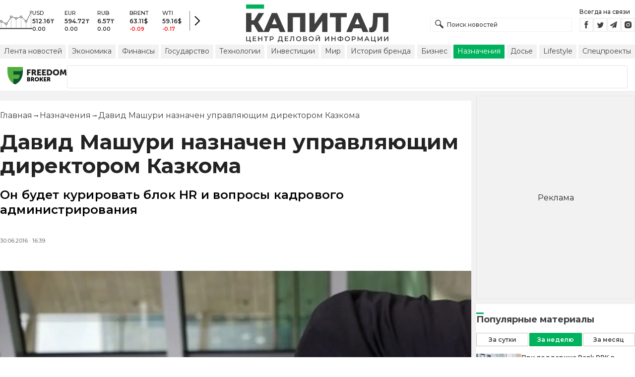

--- FILE ---
content_type: text/html; charset=utf-8
request_url: https://kapital.kz/naznacheniya/51605/david-mashuri-naznachen-upravlyayucshim-direktorom-kazkoma.html
body_size: 34558
content:
<!DOCTYPE html><html lang="ru"><head><meta charSet="utf-8"/><meta name="viewport" content="width=device-width"/><script type="application/ld+json" id="article-schema">{"@context":"http://schema.org","@type":"NewsArticle","mainEntityOfPage":{"@type":"WebPage","@id":"https://kapital.kz/naznacheniya/51605/david-mashuri-naznachen-upravlyayushchim-direktorom-kazkoma.html"},"headline":"Давид Машури назначен управляющим директором Казкома","description":"Он будет курировать блок HR и вопросы кадрового администрирования","publishingPrinciples":"https://kapital.kz/agreement.html","image":[{"@context":"https://schema.org","@type":"ImageObject","url":"https://img2.kapital.kz/S1mjQgtpeBg/el:true/rs:fill:1200:627/dpr:1/f:webp/czM6Ly9rYXBpdGFsLXN0YXRpYy9pbWcvbGVnYWN5L2ltYWdlcy9jLzMvMC9mL2YvYmNjOTEzMDZjNzlkZjZjODVlYzQ0OTg5MDVkLmpwZw","width":1200,"height":627},{"@context":"https://schema.org","@type":"ImageObject","url":"https://img2.kapital.kz/P9N3F2W_EX4/el:true/rs:fill:1600:900/dpr:1/f:webp/czM6Ly9rYXBpdGFsLXN0YXRpYy9pbWcvbGVnYWN5L2ltYWdlcy9jLzMvMC9mL2YvYmNjOTEzMDZjNzlkZjZjODVlYzQ0OTg5MDVkLmpwZw","width":1600,"height":900},{"@context":"https://schema.org","@type":"ImageObject","url":"https://img2.kapital.kz/CqCKfgluceI/el:true/rs:fill:1800:1800/dpr:1/f:webp/czM6Ly9rYXBpdGFsLXN0YXRpYy9pbWcvbGVnYWN5L2ltYWdlcy9jLzMvMC9mL2YvYmNjOTEzMDZjNzlkZjZjODVlYzQ0OTg5MDVkLmpwZw","width":1800,"height":1800}],"datePublished":"2016-06-30T16:39:00+05:00","dateModified":"2016-06-30T16:39:00+05:00","author":{"@type":"Person","name":"Капитал.кз","url":"https://kapital.kz/author/1769"},"keywords":"Казком, назначения, Казкоммерцбанк, Давид Машури","articleSection":"Назначения","articleBody":"Он будет курировать блок HR и вопросы кадрового администрирования","about":[{"@type":"Thing","name":"Казком","sameAs":"https://kapital.kz/info/kazkom"},{"@type":"Thing","name":"назначения","sameAs":"https://kapital.kz/info/naznacheniya"},{"@type":"Thing","name":"Казкоммерцбанк","sameAs":"https://kapital.kz/info/kazkommertsbank"},{"@type":"Thing","name":"Давид Машури","sameAs":"https://kapital.kz/info/david-mashuri"}],"publisher":{"@type":"NewsMediaOrganization","name":"Центр деловой информации «Капитал»","url":"https://kapital.kz","email":"info@kapital.kz","publishingPrinciples":"https://kapital.kz/agreement.html","foundingDate":"2007","address":{"@type":"PostalAddress","streetAddress":"Мынбаева, 53/116","addressLocality":"Алматы, Республика Казахстан","postalCode":"050057","addressCountry":"KZ"},"contactPoint":{"@type":"ContactPoint","telephone":"+7 727 224-91-51","contactType":"customer support","areaServed":"KZ","availableLanguage":["ru","kk","en"]},"logo":{"@type":"ImageObject","url":"https://kapital.kz/images/logo.svg","width":287,"height":76}}}</script><meta property="og:image" content="https://img2.kapital.kz/S1mjQgtpeBg/el:true/rs:fill:1200:627/dpr:1/f:webp/czM6Ly9rYXBpdGFsLXN0YXRpYy9pbWcvbGVnYWN5L2ltYWdlcy9jLzMvMC9mL2YvYmNjOTEzMDZjNzlkZjZjODVlYzQ0OTg5MDVkLmpwZw"/><meta property="og:image:url" content="https://img2.kapital.kz/S1mjQgtpeBg/el:true/rs:fill:1200:627/dpr:1/f:webp/czM6Ly9rYXBpdGFsLXN0YXRpYy9pbWcvbGVnYWN5L2ltYWdlcy9jLzMvMC9mL2YvYmNjOTEzMDZjNzlkZjZjODVlYzQ0OTg5MDVkLmpwZw"/><title>Давид Машури назначен управляющим директором Казкома - новости Kapital.kz</title><meta name="description" content="Он будет курировать блок HR и вопросы кадрового администрирования ➦ Читайте последние новости на деловом портале Kapital.kz"/><meta property="og:type" content="website"/><meta property="og:title" content="Давид Машури назначен управляющим директором Казкома - новости Kapital.kz"/><meta property="og:description" content="Он будет курировать блок HR и вопросы кадрового администрирования ➦ Читайте последние новости на деловом портале Kapital.kz"/><meta property="og:url" content="https://kapital.kz/naznacheniya/51605/david-mashuri-naznachen-upravlyayushchim-direktorom-kazkoma.html"/><meta property="og:image" content="https://img2.kapital.kz/S1mjQgtpeBg/el:true/rs:fill:1200:627/dpr:1/f:webp/czM6Ly9rYXBpdGFsLXN0YXRpYy9pbWcvbGVnYWN5L2ltYWdlcy9jLzMvMC9mL2YvYmNjOTEzMDZjNzlkZjZjODVlYzQ0OTg5MDVkLmpwZw"/><meta property="twitter:image" content="https://img2.kapital.kz/S1mjQgtpeBg/el:true/rs:fill:1200:627/dpr:1/f:webp/czM6Ly9rYXBpdGFsLXN0YXRpYy9pbWcvbGVnYWN5L2ltYWdlcy9jLzMvMC9mL2YvYmNjOTEzMDZjNzlkZjZjODVlYzQ0OTg5MDVkLmpwZw"/><meta property="og:image:alt" content=""/><meta property="twitter:card" content="summary_large_image"/><meta property="twitter:title" content="Давид Машури назначен управляющим директором Казкома - новости Kapital.kz"/><meta property="twitter:description" content="Он будет курировать блок HR и вопросы кадрового администрирования ➦ Читайте последние новости на деловом портале Kapital.kz"/><link href="https://kapital.kz/amp/naznacheniya/51605/david-mashuri-naznachen-upravlyayushchim-direktorom-kazkoma.html" rel="amphtml"/><link href="https://kapital.kz/naznacheniya/51605/david-mashuri-naznachen-upravlyayushchim-direktorom-kazkoma.html" rel="canonical"/><link rel="preload" as="image" imageSrcSet="
                  https://img2.kapital.kz/JbjSDBdTN0E/el:true/rs:fit:320/dpr:1/f:webp/czM6Ly9rYXBpdGFsLXN0YXRpYy9pbWcvbGVnYWN5L2ltYWdlcy9jLzMvMC9mL2YvYmNjOTEzMDZjNzlkZjZjODVlYzQ0OTg5MDVkLmpwZw 320w,
                  https://img2.kapital.kz/HY_W0tC4q10/el:true/rs:fit:576/dpr:1/f:webp/czM6Ly9rYXBpdGFsLXN0YXRpYy9pbWcvbGVnYWN5L2ltYWdlcy9jLzMvMC9mL2YvYmNjOTEzMDZjNzlkZjZjODVlYzQ0OTg5MDVkLmpwZw 576w,
                  https://img2.kapital.kz/CrBkZb4fKDU/el:true/rs:fit:767/dpr:1/f:webp/czM6Ly9rYXBpdGFsLXN0YXRpYy9pbWcvbGVnYWN5L2ltYWdlcy9jLzMvMC9mL2YvYmNjOTEzMDZjNzlkZjZjODVlYzQ0OTg5MDVkLmpwZw 767w,
                  https://img2.kapital.kz/fwB8vHurZtI/el:true/rs:fit:992/dpr:1/f:webp/czM6Ly9rYXBpdGFsLXN0YXRpYy9pbWcvbGVnYWN5L2ltYWdlcy9jLzMvMC9mL2YvYmNjOTEzMDZjNzlkZjZjODVlYzQ0OTg5MDVkLmpwZw 992w,
                  https://img2.kapital.kz/ioHphFY16EI/el:true/rs:fit:1200/dpr:1/f:webp/czM6Ly9rYXBpdGFsLXN0YXRpYy9pbWcvbGVnYWN5L2ltYWdlcy9jLzMvMC9mL2YvYmNjOTEzMDZjNzlkZjZjODVlYzQ0OTg5MDVkLmpwZw 1200w,
                  https://img2.kapital.kz/OCwyna1-cB8/el:true/rs:fit:1600/dpr:1/f:webp/czM6Ly9rYXBpdGFsLXN0YXRpYy9pbWcvbGVnYWN5L2ltYWdlcy9jLzMvMC9mL2YvYmNjOTEzMDZjNzlkZjZjODVlYzQ0OTg5MDVkLmpwZw 1600w,
                  https://img2.kapital.kz/czEWIEDH43w/el:true/rs:fit:1800/dpr:1/f:webp/czM6Ly9rYXBpdGFsLXN0YXRpYy9pbWcvbGVnYWN5L2ltYWdlcy9jLzMvMC9mL2YvYmNjOTEzMDZjNzlkZjZjODVlYzQ0OTg5MDVkLmpwZw 1800w,
                "/><script type="application/ld+json" id="breadcrumbs-schema">{
      "@context": "https://schema.org",
      "@type": "BreadcrumbList",
      "itemListElement":
        [
          {
            "@type": "ListItem",
            "position": 1,
            "item": {
              "@id": "https://kapital.kz",
              "name": "Главная"
            }
          },
          {
              "@type": "ListItem",
              "position": 2,
              "item": {
                "@id": "https://kapital.kz/naznacheniya",
                "name": "Назначения"
              }
            },{
              "@type": "ListItem",
              "position": 3,
              "item": {
                "@id": "https://kapital.kz/naznacheniya/51605/david-mashuri-naznachen-upravlyayushchim-direktorom-kazkoma.html",
                "name": "Давид Машури назначен управляющим директором Казкома"
              }
            }
        ]
     }</script><meta name="next-head-count" content="21"/><meta charSet="utf-8"/><link rel="shortcut icon" href="/favicon.ico"/><link rel="apple-touch-icon" sizes="180x180" href="/apple-touch-icon.png"/><link rel="icon" type="image/png" sizes="32x32" href="/favicon-32x32.png"/><link rel="icon" type="image/png" sizes="16x16" href="/favicon-16x16.png"/><link rel="manifest" href="/site.webmanifest"/><link rel="mask-icon" href="/safari-pinned-tab.svg" color="#5bbad5"/><meta name="msapplication-TileColor" content="#da532c"/><meta name="theme-color" content="#ffffff"/><meta name="google-signin-client_id" content="154855332440-t21v894fsdpqcufugkfv4dkpuj7b8s3k.apps.googleusercontent.com"/><meta name="apple-itunes-app" content="app-id=971573005"/><meta name="og:site_name" content="Деловой портал Капитал.кз"/><meta name="og:image:width" content="1200"/><meta name="og:image:height" content="627"/><link rel="alternate" href="https://kapital.kz/feed" type="application/rss+xml" title="Kapital.kz feed"/><meta name="yandex-verification" content="a32544d6bd259545"/><meta name="google-site-verification" content="SzfolqUjsObYa_RX6opd7acI7QIKV4UxmPco_injOTU"/><script type="application/ld+json">{"@context":"http://schema.org","@type":"Organization","address":{"@type":"PostalAddress","addressLocality":"г. Алматы","streetAddress":"ул. Мынбаева, 53/116"},"name":"Новости Казахстана на сегодня — Kapital.kz","description":"➲ Актуальные казахстанские и мировые новости на деловом портале Kapital.kz. Все самые главные новости Казахстана и мира в сфере экономики, финансов, бизнеса.","url":"https://kapital.kz","telephone":["+7 727 224 91 51"],"email":"info@kapital.kz","logo":"https://kapital.kz/images/logo.svg","sameAs":["https://www.facebook.com/kapital.kz/","https://twitter.com/Kapitalkz","https://t.me/kapitalkz","https://vk.com/kapitalkz","https://www.instagram.com/kapital.kz/"]}</script><script type="application/ld+json">{"@type":"NewsMediaOrganization","name":"Центр деловой информации «Капитал»","url":"https://kapital.kz","email":"info@kapital.kz","publishingPrinciples":"https://kapital.kz/agreement.html","foundingDate":"2007","address":{"@type":"PostalAddress","streetAddress":"Мынбаева, 53/116","addressLocality":"Алматы, Республика Казахстан","postalCode":"050057","addressCountry":"KZ"},"contactPoint":{"@type":"ContactPoint","telephone":"+7 727 224-91-51","contactType":"customer support","areaServed":"KZ","availableLanguage":["ru","kk"],"email":"info@kapital.kz"},"logo":{"@type":"ImageObject","url":"https://kapital.kz/images/logo.svg","width":287,"height":76,"caption":"Логотип Kapital.kz"},"sameAs":["https://t.me/kapitalkz"]}</script><script type="application/ld+json">{"@context":"https://schema.org","@type":"WebSite","url":"https://kapital.kz","name":"Капитал","potentialAction":[{"@type":"SearchAction","target":"https://kapital.kz/search?s={search_term_string}","query-input":"required name=search_term_string"}]}</script><link rel="preload" href="/_next/static/media/48e2044251ef3125-s.p.woff2" as="font" type="font/woff2" crossorigin="anonymous" data-next-font="size-adjust"/><link rel="preload" href="/_next/static/media/904be59b21bd51cb-s.p.woff2" as="font" type="font/woff2" crossorigin="anonymous" data-next-font="size-adjust"/><link rel="preload" href="/_next/static/css/a914f2ee93f0f5fd.css" as="style"/><link rel="stylesheet" href="/_next/static/css/a914f2ee93f0f5fd.css" data-n-g=""/><link rel="preload" href="/_next/static/css/f1322f8fc7d84661.css" as="style"/><link rel="stylesheet" href="/_next/static/css/f1322f8fc7d84661.css" data-n-p=""/><noscript data-n-css=""></noscript><script defer="" nomodule="" src="/_next/static/chunks/polyfills-42372ed130431b0a.js"></script><script defer="" src="/_next/static/chunks/2054.081125a2a55905ce.js"></script><script defer="" src="/_next/static/chunks/473.9fa5becf2d601183.js"></script><script defer="" src="/_next/static/chunks/9703.2f72b51cb9bd6d4b.js"></script><script defer="" src="/_next/static/chunks/7580-88f64841dcca1bd8.js"></script><script defer="" src="/_next/static/chunks/3238-0e05d6ef061a7dc3.js"></script><script defer="" src="/_next/static/chunks/7252-bf03e4870513826a.js"></script><script defer="" src="/_next/static/chunks/4376.cfe943d816fe5f23.js"></script><script src="/_next/static/chunks/webpack-127398cd7fab3b59.js" defer=""></script><script src="/_next/static/chunks/framework-00597a4af5116654.js" defer=""></script><script src="/_next/static/chunks/main-a342387f75a0a451.js" defer=""></script><script src="/_next/static/chunks/pages/_app-3d4276da167c8014.js" defer=""></script><script src="/_next/static/chunks/5675-1c2e1921c67878e4.js" defer=""></script><script src="/_next/static/chunks/1664-5c9b1f4d0aa65030.js" defer=""></script><script src="/_next/static/chunks/5547-2153b4f306755823.js" defer=""></script><script src="/_next/static/chunks/7998-103636fc58c2a523.js" defer=""></script><script src="/_next/static/chunks/3858-2340c7483d0a2a2e.js" defer=""></script><script src="/_next/static/chunks/1117-34e077886e6d4a63.js" defer=""></script><script src="/_next/static/chunks/pages/%5Bcategory%5D/%5Barticle_id%5D/%5Bslug%5D-84bcfa2845a8fa38.js" defer=""></script><script src="/_next/static/nChjS8VXxsdFofRW5Ruwe/_buildManifest.js" defer=""></script><script src="/_next/static/nChjS8VXxsdFofRW5Ruwe/_ssgManifest.js" defer=""></script><style data-fela-rehydration="277" data-fela-type="STATIC">* {box-sizing: border-box;margin: 0;padding: 0;}body,html {font-size: 100%;color: #232323;scroll-behavior: smooth;font-family: "Montserrat", -apple-system, BlinkMacSystemFont, "Segoe UI", Roboto, Helvetica, Arial, sans-serif,"Apple Color Emoji", "Segoe UI Emoji", "Segoe UI Symbol";-webkit-font-smoothing: antialiased;}.rdp-root {--rdp-accent-color: #00b25d;--rdp-day_button-width: 36px;--rdp-day_button-height: 36px;--rdp-day-width: 36px;--rdp-day-height: 36px;}.rdp-selected {font-size: larger;}h1,h2,h3,h4,h5,h6 {font-weight: 700;line-height: 1.3;}a {font-weight: 400;transition: all 0.2s ease-in-out;text-decoration: none;color: #00b25d;cursor: pointer;}a:link, a:visited {text-decoration: none;}ul, ol {list-style-type: none;}.amp-img {max-width: 100%;height: auto;}.rhap_time {color: #818181;font-size: 11px;margin-inline: 12px;font-weight: 500;}.rhap_main-controls-button {width: 20px;height: 20px;}@media (max-width: 768px) {.rhap_main-controls-button {width: 30px;height: 30px;}}.rhap_progress-container {margin-inline: 0;}table.table {width: 100%;max-width: 100%;display: block;overflow-x: scroll;overflow-y: hidden;background-color: transparent;border-collapse: collapse;border: none !important;td, th {padding: .75rem;vertical-align: top;border: 1px solid #dee2e6;p {margin: 0;font-size: 13px;line-height: 18px;}}}</style><style data-fela-rehydration="277" data-fela-type="RULE">.a{-webkit-background-color:#f2f2f2;background-color:#f2f2f2}.b{max-width:unset}.c{margin-inline:auto}.d{min-height:100vh}.e{display:-webkit-box;display:-webkit-flex;display:-ms-flexbox;display:flex}.f{flex-direction:column}.g{min-width:290px}.h{max-width:1330px}.i{padding-inline:0}.j{padding-top:5px}.k{-webkit-flex:1;-ms-flex:1;flex:1}.l{width:100%}.m{z-index:1}.p{display:-ms-grid;display:grid}.q{grid-template-columns:1fr}.r{-webkit-align-items:flex-start;-ms-flex-item-align-items:start;align-items:flex-start}.s{column-gap:10px}.t{position:relative}.w{-webkit-background-color:#fff;background-color:#fff}.x{padding:9px 0}.y{z-index:2}.z{padding-inline:20px}.ac{grid-template-columns:repeat(3, 1fr)}.ae{column-gap:20px}.af{-webkit-align-items:center;-ms-flex-item-align-items:center;-ms-grid-row-align-items:center;align-items:center}.ag{-ms-grid-area:1/2/4;-ms-grid-area-span:0/2/4;grid-area:1/1/2/4}.ai{justify-self:center}.aj{-ms-grid-area:2/3/3;-ms-grid-area-span:0/3/3;grid-area:2/2/3/3}.ak{height:100%}.al{min-height:40px}.am{min-width:150px}.ap> a{display:block}.aq> a{position:relative}.ar> a{width:inherit}.as> a{height:inherit}.at{justify-content:space-between}.au{-webkit-align-items:flex-end;-ms-flex-item-align-items:end;align-items:flex-end}.av{margin-bottom:0}.aw{display:none}.az{margin-right:15px}.bb{font-size:12px}.bc{margin-bottom:5px}.bd{font-weight:500}.be{gap:3px}.bf> a{width:28px}.bg> a{height:28px}.bh{display:block}.bk{justify-content:flex-start}.bl{padding-bottom:10px}.bm{grid-template-columns:repeat(5,1fr)}.bn{gap:5px}.bu{font-size:9px}.bv{color:#232323}.bw{text-transform:uppercase}.bx{margin-bottom:2px}.bz{font-size:10px}.ca{font-weight:600}.cc{color:red}.cd{justify-content:center}.ce{border-left:1px solid #777}.cf{width:40px}.cg{height:40px}.ch{height:inherit}.ci::after{position:absolute}.cj::after{content:" "}.ck::after{background:url("/images/icons/search.svg") no-repeat}.cl::after{top:50%}.cm::after{-webkit-transform:translateY(-50%);-moz-transform:translateY(-50%);-ms-transform:translateY(-50%);transform:translateY(-50%)}.cn::after{left:10px}.co::after{width:20px}.cp::after{height:20px}.cq{border:1px solid #f2f2f2}.cr{padding:6px 33px}.cs{font-family:inherit}.ct{line-height:1.17}.cu{text-align:unset}.cx::placeholder{color:#404040}.cy::placeholder{text-align:unset}.cz{-ms-grid-area:2/3/4;-ms-grid-area-span:-1/3/4;grid-area:2/1/3/4}.db{white-space:nowrap}.dc{overflow-x:auto}.dd{scrollbar-color:auto}.de{border-radius:1px}.df{padding:4px 8px 6px}.dg{font-size:14px}.dh{-webkit-transition:.3s;transition:.3s}.di{text-decoration:none}.dj{color:#404040}.dk> a{color:inherit}.dm[aria-current=page]{-webkit-background-color:#00b25d;background-color:#00b25d}.dn[aria-current=page]{color:#fff}.do[aria-current=page]:hover{color:#fff}.dp{justify-self:flex-end}.dq{cursor:pointer}.ds{position:absolute}.dt{top:20px}.du{right:0}.dv> a{color:#404040}.dw> a:hover{color:#00b25d}.dx{color:#fff}.dy{letter-spacing:0.01em}.dz{padding:5px 15px}.ea{-webkit-flex-shrink:0;-ms-flex-shrink:0;flex-shrink:0}.eb{margin-inline:5px 20px}.ec a{display:block}.ed{border:1px solid #e0e3eb}.ee{border-radius:3px}.ef{-webkit-flex:1 1 0;-ms-flex:1 1 0;flex:1 1 0}.eg{min-height:45.6px}.eh{height:110px}.ej{top:50%}.ek{left:50%}.el{-webkit-transform:translateX(-50%) translateY(-50%);-moz-transform:translateX(-50%) translateY(-50%);-ms-transform:translateX(-50%) translateY(-50%);transform:translateX(-50%) translateY(-50%)}.eo{grid-column:1 / 3}.eq{margin:10px 0}.er{padding-bottom:20px}.es{overflow:hidden}.et article{width:100%}.eu{gap:10px}.ev{margin-inline:20px}.ey{font-size:11px}.ez{line-height:14px}.fa{color:#777}.fb{padding:11px 0}.fc h3{font-size:1.17em}.fd h3{margin:1em 0}.fe ul{margin:16px 0}.ff ul{list-style:initial}.fg ul{padding-left:40px}.fh a{font-weight:600}.fi a{line-height:24px}.fj{flex-wrap:wrap}.fk{gap:4px}.fl{margin:11px 0 20px}.fm{padding:5px 0}.fn{gap:16px}.fo h4{font-size:17px}.fp h4{line-height:24px}.ft{gap:20px}.fu> a:active{opacity:0.6}.fy{display:inline}.fz{font-size:16px}.ga{font-weight:400}.gb:last-child{margin:0}.gc:last-child:after{display:none}.gd::after{content:'→'}.ge::after{display:inline-block}.gf::after{font-size:15px}.gg::after{color:#232323}.gh::after{margin-inline:7px}.gi:first-letter{text-transform:capitalize}.gj{color:inherit}.gk{list-style-type:none}.gl{padding-top:20px}.gm{margin-bottom:20px}.gn{font-size:24px}.go{line-height:30px}.gp{font-weight:bold}.gx{color:#000}.gy{font-size:20px}.gz{line-height:26px}.ha{letter-spacing:0.2px}.he{justify-content:start}.hf{font-size:13px}.hg{line-height:1}.hh img{object-fit:contain}.hi figcaption{display:block}.hj figcaption{margin:10px 0 0 20px}.hk figcaption{font-size:16px}.hl figcaption{line-height:24px}.hm figcaption{color:#777}.ho{min-height:45px}.hp .st-btn{min-width:unset !important}.hq .st-btn> span{min-width:unset !important}.hr .st-btn> img{top:9px !important}.hs{margin-top:20px}.ht iframe{display:block}.hu iframe{width:100%}.hv iframe{margin:20px auto}.hw p{font-size:16px}.hx p{line-height:24px}.hy p{margin:20px 0 40px}.hz{-webkit-background-color:#F2F2F2;background-color:#F2F2F2}.ia{padding:4px}.ib{line-height:15px}.ic{-webkit-transition:all .3s ease;transition:all .3s ease}.ih{margin-top:10px}.ii{font-size:18px}.ij{margin-bottom:15px}.ik::first-letter{border-top:3px solid #00b25d}.il{grid-template-columns:repeat(3,1fr)}.im{column-gap:2px}.in{padding-bottom:5px}.io{-webkit-background-color:transparent;background-color:transparent}.ip{border:1px solid #c4c4c4}.iq{padding:5px 10px}.ir{letter-spacing:.02px}.iu:disabled{-webkit-background-color:#c4c4c4;background-color:#c4c4c4}.iv:disabled{border:1px solid #c4c4c4}.iw{-webkit-background-color:#00b25d;background-color:#00b25d}.ix{border:1px solid #00b25d}.iy{padding-top:10px}.iz{padding-bottom:15px}.ja{row-gap:10px}.jb{border-bottom:1px solid #e3e3e3}.jc{-webkit-flex:1 0 0;-ms-flex:1 0 0;flex:1 0 0}.jd{max-width:91px}.jf{line-height:16px}.jg{-webkit-align-items:baseline;-ms-flex-item-align-items:baseline;align-items:baseline}.jh{padding:20px}.ji{font-weight:700}.jj{margin-bottom:10px}.jk{min-width:40px}.jl{align-self:flex-start}.jm{margin-top:5px}.jn{border-left:1px solid #ddd}.jo{margin-inline:10px}.jp::after{background:transparent}.jq{text-align:center}.jr::placeholder{text-align:center}.dl:hover{color:#00b25d}.cv:focus{border-color:#00b25d}.cw:focus{outline:0}.fv:active{opacity:0.6}.is:active{-webkit-transform:scale(0.95);-moz-transform:scale(0.95);-ms-transform:scale(0.95);transform:scale(0.95)}.it:active{-webkit-transition: 0.1s;transition: 0.1s}</style><style media="(min-width: 576px)" data-fela-rehydration="277" data-fela-type="RULE">.n{padding-top:10px}.o{padding-inline:15px}.ei{display:none}.ew{margin-inline:40px}.fq{flex-direction:row}.fr{justify-content:space-between}.fs{-webkit-align-items:center;-ms-flex-item-align-items:center;-ms-grid-row-align-items:center;align-items:center}</style><style media="(min-width: 767px)" data-fela-rehydration="277" data-fela-type="RULE">.u{grid-template-columns:1fr}.ab{padding-inline:15px}.ah{-ms-grid-area:1/2/2;-ms-grid-area-span:0/2/2;grid-area:1/1/2/2}.an{min-height:76px}.ao{-ms-grid-area:1/2/3;-ms-grid-area-span:1/2/3;grid-area:1/2/2/3}.ax{display:-webkit-box;display:-webkit-flex;display:-ms-flexbox;display:flex}.bi{display:none}.bj{-ms-grid-area:2/3/2;-ms-grid-area-span:-1/3/2;grid-area:2/1/3/2}.bo{padding-inline:20px}.bp{gap:10px}.bq{grid-template-columns:repeat(3,1fr)}.bs:nth-child(n+4){display:none}.by{font-size:11px}.cb{font-size:12px}.da{display:block}.dr{-ms-grid-area:2/3/4;-ms-grid-area-span:1/3/4;grid-area:2/3/3/4}.ex{gap:40px}.fw{flex-direction:row}.fx{gap:5px}.gq{font-size:30px}.gr{line-height:36px}.gs{padding-bottom:20px}.hb{font-size:24px}.hc{line-height:30px}.hd{padding-bottom:42px}.hn figcaption{margin-inline:40px}.id{white-space:nowrap}</style><style media="(min-width: 992px)" data-fela-rehydration="277" data-fela-type="RULE">.v{grid-template-columns:1fr}.ay{margin-bottom:15px}.ba{display:block}.br{grid-template-columns:repeat(5,1fr)}.bt:nth-child(n+4){display:block}.en{grid-template-columns:minmax(300px, 1fr) 320px}.ep{grid-column:1 / 2}.gt{font-size:36px}.gu{line-height:40px}</style><style media="(max-width: 992px)" data-fela-rehydration="277" data-fela-type="RULE">.em aside{display:none}</style><style media="(min-width: 1200px)" data-fela-rehydration="277" data-fela-type="RULE">.gv{font-size:42px}.gw{line-height:48px}.ie{display:-webkit-box;display:-webkit-flex;display:-ms-flexbox;display:flex}.if{min-height:410px}.ig{border:1px solid #e5e5e5}</style><style media="(max-width: 576px)" data-fela-rehydration="277" data-fela-type="RULE">.je{max-width:140px}</style></head><body><div id="__next"><main class="__className_cc8b65"><div class="a b c d e f"><header class="w x t l y" data-next-page-hide="true"><div class="h g c z ab"><div class="l p ac ae af"><div class="ag ah"><div class="e af bk bl"><div class="aw ba"><svg width="65" height="38" fill="none" xmlns="http://www.w3.org/2000/svg"><path d="M3 22.5l10 5 10-15 10 4 10-4 10 10 10-20" stroke="#404040"></path><path stroke="#C4C4C4" d="M2.5 36.5v-15m10 15v-9m10 9v-23m10 23v-20m10 20v-24m10 24v-15m10 15v-34"></path><circle cx="2.5" cy="22" r="2" fill="#F5F5F5" stroke="#404040"></circle><circle cx="12.5" cy="27" r="2" fill="#F5F5F5" stroke="#404040"></circle><circle cx="22.5" cy="13" r="2" fill="#F5F5F5" stroke="#404040"></circle><circle cx="32.5" cy="16" r="2" fill="#F5F5F5" stroke="#404040"></circle><circle cx="42.5" cy="13" r="2" fill="#F5F5F5" stroke="#404040"></circle><circle cx="52.5" cy="22" r="2" fill="#F5F5F5" stroke="#404040"></circle><circle cx="62.5" cy="3" r="2" fill="#F5F5F5" stroke="#404040"></circle><path fill="#404040" d="M0 35.5h65v2H0z"></path></svg></div><div class="p bm i bn l bo bp bq br"><div class="e f bs bt"><div class="bu bv bd bw bx by">USD</div><div class="bz ca bx cb">512.16<!-- -->₸</div><div class="ca bz">0.00</div></div><div class="e f bs bt"><div class="bu bv bd bw bx by">EUR</div><div class="bz ca bx cb">594.72<!-- -->₸</div><div class="ca bz">0.00</div></div><div class="e f bs bt"><div class="bu bv bd bw bx by">RUB</div><div class="bz ca bx cb">6.57<!-- -->₸</div><div class="ca bz">0.00</div></div><div class="e f bs bt"><div class="bu bv bd bw bx by">BRENT</div><div class="bz ca bx cb">63.11<!-- -->$</div><div class="ca bz cc">-0.09</div></div><div class="e f bs bt"><div class="bu bv bd bw bx by">WTI</div><div class="bz ca bx cb">59.16<!-- -->$</div><div class="ca bz cc">-0.17</div></div></div><a class="e af cd ce cf cg" href="https://finance.kapital.kz"><img alt="go to finance.kapital.kz" loading="lazy" width="12" height="20" decoding="async" data-nimg="1" style="color:transparent" src="/images/icons/currency-arrow.svg"/></a></div></div><div class="ai aj l ak al am an ao ap aq ar as"><a href="/"><img alt="Цифровые Новости Казахстана" title="Цифровые Новости Казахстана " loading="lazy" decoding="async" data-nimg="fill" style="position:absolute;height:100%;width:100%;left:0;top:0;right:0;bottom:0;object-fit:contain;color:transparent" src="/images/logo.svg"/></a></div><div class="at au av aw ax ay"><form id="search-form" class="az l" method="GET" action="/amp/search" target="_top"><div class="t l ch ci cj ck cl cm cn co cp"><input type="text" placeholder="Поиск новостей" name="s" class="l cq bb bd cr ch cs ct cu cv cw cx cy" value=""/></div></form><div class="aw ba"><p class="bb bc bd">Всегда на связи</p><div class="e be bf bg"><a href="https://facebook.com/kapital.kz/"><svg width="28" height="28" viewBox="0 0 28 28" fill="none" xmlns="http://www.w3.org/2000/svg"><path d="M1 27V1H27V27H1Z" stroke="#F2F2F2" stroke-width="2"></path><path fill-rule="evenodd" clip-rule="evenodd" d="M14.8357 21.1957H11.7319V13.8766H10.1809V11.3547H11.7319V9.84065C11.7319 7.78339 12.6072 6.55939 15.0956 6.55939H17.1667V9.08223H15.8722C14.9035 9.08223 14.8395 9.43465 14.8395 10.0924L14.8352 11.3547H17.1809L16.9064 13.8766H14.8352V21.1957H14.8357Z" fill="#404040"></path></svg></a><a href="https://twitter.com/Kapitalkz"><svg width="28" height="28" viewBox="0 0 28 28" fill="none" xmlns="http://www.w3.org/2000/svg"><path d="M1 1H27V27H1V1Z" stroke="#F2F2F2" stroke-width="2"></path><path fill-rule="evenodd" clip-rule="evenodd" d="M19.4254 10.72C19.9917 10.3626 20.4262 9.7959 20.6302 9.12084C20.0999 9.45258 19.514 9.69249 18.8888 9.82238C18.39 9.25983 17.677 8.90906 16.8879 8.90906C15.374 8.90906 14.1472 10.2038 14.1472 11.8004C14.1472 12.0271 14.1699 12.248 14.217 12.4589C11.9391 12.3381 9.91934 11.1882 8.56627 9.43769C8.33017 9.86622 8.19526 10.3626 8.19526 10.8921C8.19526 11.8947 8.67922 12.7799 9.41498 13.2994C8.96553 13.2846 8.54274 13.153 8.17251 12.9379V12.9735C8.17251 14.3749 9.11691 15.5439 10.3727 15.8086C10.1421 15.8764 9.90052 15.9103 9.64951 15.9103C9.47303 15.9103 9.30046 15.893 9.13417 15.8591C9.48244 17.0073 10.4951 17.8445 11.6952 17.8669C10.7563 18.6429 9.57421 19.1045 8.29017 19.1045C8.06897 19.1045 7.85012 19.0921 7.63599 19.0648C8.84944 19.8846 10.2904 20.3636 11.8387 20.3636C16.8824 20.3636 19.6387 15.9575 19.6387 12.1363C19.6387 12.0105 19.6371 11.8856 19.6317 11.7624C20.1674 11.3545 20.6333 10.8449 20.9996 10.265C20.5078 10.495 19.9791 10.6505 19.4254 10.72Z" fill="#404040"></path></svg></a><a href="https://t.me/kapitalkz"><svg width="28" height="28" viewBox="0 0 28 28" fill="none" xmlns="http://www.w3.org/2000/svg"><path d="M1 27V1H27V27H1Z" stroke="#F2F2F2" stroke-width="2"></path><path fill-rule="evenodd" clip-rule="evenodd" d="M19.7198 7.58611L17.7199 19.5859C17.6938 19.7369 17.6105 19.8541 17.4699 19.9374C17.397 19.9791 17.3162 19.9999 17.2277 19.9999C17.1704 19.9999 17.1079 19.9869 17.0402 19.9609L13.5012 18.5156L11.6106 20.8202C11.5169 20.94 11.3893 20.9999 11.2278 20.9999C11.1601 20.9999 11.1028 20.9895 11.0559 20.9687C10.957 20.9322 10.8776 20.871 10.8177 20.7851C10.7578 20.6991 10.7278 20.6041 10.7278 20.4999V17.7734L17.4777 9.50014L9.12629 16.7266L6.04041 15.461C5.84771 15.388 5.74354 15.2448 5.72792 15.0313C5.7175 14.823 5.80083 14.6693 5.97791 14.5704L18.9777 7.07049C19.0558 7.02362 19.1391 7.00018 19.2277 7.00018C19.3318 7.00018 19.4256 7.02883 19.5089 7.08612C19.6808 7.21112 19.7511 7.37778 19.7198 7.58611Z" fill="#404040"></path></svg></a><a href="https://instagram.com/kapital.kz/"><svg width="28" height="28" viewBox="0 0 28 28" fill="none" xmlns="http://www.w3.org/2000/svg"><path d="M1 27V1H27V27H1Z" stroke="#F2F2F2" stroke-width="2"></path><path fill-rule="evenodd" clip-rule="evenodd" d="M20.6292 9.41224C20.8368 9.96235 20.9471 10.5443 20.9549 11.1322C20.9982 11.8715 20.9984 12.1133 21 13.9848L21 14.0109C21 15.907 20.9899 16.1437 20.9565 16.8903C20.9448 17.4717 20.8352 18.0445 20.6307 18.5878C20.4504 19.0517 20.1753 19.473 19.8228 19.8248C19.4704 20.1767 19.0484 20.4513 18.5837 20.6313C18.0398 20.8351 17.4651 20.9451 16.8843 20.9565C16.1418 21 15.8985 21 14 21C12.1015 21 11.8644 20.9899 11.1157 20.9565C10.5337 20.9374 9.95924 20.8193 9.41704 20.6073C8.95218 20.4277 8.52997 20.1532 8.17737 19.8015C7.82477 19.4497 7.54955 19.0284 7.36928 18.5645C7.16482 18.0204 7.0552 17.4476 7.04354 16.8671C7 16.1251 7 15.8829 7 13.9876C7 12.0923 7.01011 11.8555 7.04354 11.1081C7.05452 10.5284 7.16468 9.95487 7.36928 9.41224C7.54925 8.94815 7.82427 8.52668 8.17675 8.17479C8.52923 7.8229 8.9514 7.54833 9.41626 7.36867C9.95996 7.1649 10.5343 7.05468 11.1149 7.04269C11.8574 7 12.1007 7 13.9992 7C15.8977 7 16.1348 7.00931 16.8827 7.04269C17.4636 7.05459 18.0382 7.16482 18.5822 7.36867C19.047 7.54846 19.4691 7.82307 19.8215 8.17494C20.174 8.52682 20.4491 8.94823 20.6292 9.41224ZM10.4005 13.9837C10.4005 15.966 12.009 17.5718 13.9946 17.5718C14.9478 17.5718 15.8619 17.1938 16.5359 16.5209C17.21 15.848 17.5886 14.9353 17.5886 13.9837C17.5886 13.0321 17.21 12.1194 16.5359 11.4465C15.8619 10.7736 14.9478 10.3956 13.9946 10.3956C12.009 10.3956 10.4005 12.0014 10.4005 13.9837ZM16.8936 10.2629C16.8936 10.7255 17.2675 11.0996 17.7317 11.0996C18.1942 11.0996 18.569 10.7255 18.569 10.2629C18.569 10.1531 18.5473 10.0443 18.5052 9.94286C18.4631 9.84139 18.4014 9.7492 18.3236 9.67154C18.2458 9.59389 18.1535 9.53229 18.0519 9.49026C17.9502 9.44823 17.8413 9.4266 17.7313 9.4266C17.6213 9.4266 17.5124 9.44823 17.4107 9.49026C17.3091 9.53229 17.2167 9.59389 17.139 9.67154C17.0612 9.7492 16.9995 9.84139 16.9574 9.94286C16.9153 10.0443 16.8936 10.1531 16.8936 10.2629ZM16.3292 13.9837C16.3292 15.2709 15.2839 16.3144 13.9945 16.3144C12.7052 16.3144 11.6599 15.2709 11.6599 13.9837C11.6599 12.6965 12.7052 11.6529 13.9945 11.6529C15.2839 11.6529 16.3292 12.6965 16.3292 13.9837Z" fill="#404040"></path></svg></a></div></div></div><div class="bh bi bj"><a aria-label="Поиск" href="/search"><svg width="17" height="17" viewBox="0 0 17 17" fill="none" xmlns="http://www.w3.org/2000/svg"><path fill="#404040" fill-rule="evenodd" clip-rule="evenodd" d="M8.90962 11.1258C6.63541 12.4272 3.68593 12.107 1.74402 10.1651C-0.581341 7.83966 -0.581341 4.06945 1.74402 1.74405C4.06939 -0.58135 7.83955 -0.58135 10.1649 1.74405C12.1067 3.6859 12.427 6.63527 11.1258 8.90948C11.331 8.99253 11.5233 9.11726 11.6898 9.28369L16.5017 14.0957C17.1661 14.7601 17.1661 15.8373 16.5017 16.5017C15.8373 17.1661 14.7601 17.1661 14.0957 16.5017L9.2838 11.6897C9.11739 11.5233 8.99267 11.331 8.90962 11.1258ZM9.16351 9.16364C7.39121 10.936 4.51773 10.936 2.74543 9.16364C0.973123 7.39131 0.973123 4.5178 2.74543 2.74547C4.51773 0.973137 7.39121 0.973137 9.16351 2.74547C10.9358 4.5178 10.9358 7.39131 9.16351 9.16364Z"></path></svg></a></div><div class="cz j aw da"><ul class="e af db at dc bn dd"><li><a class="a de df dg bh dh di dj dk dl dm dn do" href="/news">Лента новостей</a></li><li><a class="a de df dg bh dh di dj dk dl dm dn do" href="/economic">Экономика</a></li><li><a class="a de df dg bh dh di dj dk dl dm dn do" href="/finance">Финансы</a></li><li><a class="a de df dg bh dh di dj dk dl dm dn do" href="/gosudarstvo">Государство</a></li><li><a class="a de df dg bh dh di dj dk dl dm dn do" href="/tehnology">Технологии</a></li><li><a class="a de df dg bh dh di dj dk dl dm dn do" href="/project/investments">Инвестиции</a></li><li><a class="a de df dg bh dh di dj dk dl dm dn do" href="/world">Мир</a></li><li><a class="a de df dg bh dh di dj dk dl dm dn do" href="/project/brands">История бренда</a></li><li><a class="a de df dg bh dh di dj dk dl dm dn do" href="/business">Бизнес</a></li><li><a class="a de df dg bh dh di dj dk dl dm dn do" aria-current="page" href="/naznacheniya">Назначения</a></li><li><a class="a de df dg bh dh di dj dk dl dm dn do" href="/dossiers">Досье</a></li><li><a class="a de df dg bh dh di dj dk dl dm dn do" href="/lifestyle">Lifestyle</a></li><li><a class="a de df dg bh dh di dj dk dl dm dn do" href="/special">Спецпроекты</a></li></ul></div><div class="bh dp t dq bi dr"><img alt="Burger Icon" role="button" tabindex="0" loading="lazy" width="20" height="12" decoding="async" data-nimg="1" style="color:transparent" src="/images/icons/burger.svg"/><ul class="aw ds dt du am"><li class="a de df dg dh di dv dw"><a href="/news">Лента новостей</a></li><li class="a de df dg dh di dv dw"><a href="/economic">Экономика</a></li><li class="a de df dg dh di dv dw"><a href="/finance">Финансы</a></li><li class="a de df dg dh di dv dw"><a href="/gosudarstvo">Государство</a></li><li class="a de df dg dh di dv dw"><a href="/tehnology">Технологии</a></li><li class="a de df dg dh di dv dw"><a href="/project/investments">Инвестиции</a></li><li class="a de df dg dh di dv dw"><a href="/world">Мир</a></li><li class="a de df dg dh di dv dw"><a href="/project/brands">История бренда</a></li><li class="a de df dg dh di dv dw"><a href="/business">Бизнес</a></li><li class="a de df dg dh di dv dw"><a href="/naznacheniya">Назначения</a></li><li class="a de df dg dh di dv dw"><a href="/dossiers">Досье</a></li><li class="a de df dg dh di dv dw"><a href="/lifestyle">Lifestyle</a></li><li class="a de df dg dh di dv dw"><a href="/special">Спецпроекты</a></li></ul></div></div></div></header><div class="t w dx dy m"><div class="e c h dz af"><div class="ai ea eb ec"><a target="_blank" title="Freedom Finance" href="https://fbroker.kz/?utm_source=Kapital.kz&amp;utm_medium=widget&amp;utm_campaign=PR_2025"><img alt="Freedom Broker" loading="lazy" width="120" height="35" decoding="async" data-nimg="1" style="color:transparent" src="/images/icons/freedom-broker.svg"/></a></div><div class="ed ee ef eg"></div></div></div><div class="g h c i j k l m a n o"><div class="cd af eh t e ei"><div style="z-index:1"></div><div class="ds ej ek el"><p class="text-base font-medium leading-none tracking-wide text-[#cecece]">Реклама</p></div></div><div class="p q r s t u v"><div class="infinite-scroll-component__outerdiv"><div class="infinite-scroll-component " style="height:auto;overflow:auto;-webkit-overflow-scrolling:touch;width:100%"><div class="p q s em en"><div class="eo ep"><div class="l w eq er es et"><div class="e eu bk ev ew ex"><ol class="bh gk gl gm"><li class="fy fz ga dj gb gc gd ge gf gg gh gi"><a class="di gj dl" href="/">Главная</a></li><li class="fy fz ga dj gb gc gd ge gf gg gh gi"><a class="di gj dl" href="/naznacheniya">Назначения</a></li><li class="fy fz ga dj gb gc gd ge gf gg gh gi">Давид Машури назначен управляющим директором Казкома</li></ol></div><article><div class="e f ev ew"><h1 class="gn go gp bl gq gr gs gt gu gv gw">Давид Машури назначен управляющим директором Казкома</h1><h2 class="gx gy gz ha ca er hb hc hd">Он будет курировать блок HR и вопросы кадрового администрирования</h2><div class="e fj he au hf ca bl bn hg"><time class="fa ey bd">30.06.2016 · 16:39</time></div><div class="bl ho hp hq hr"><div></div></div></div><figure class="hh hi hj hk hl hm hn"><img alt="Капитал - Давид Машури назначен управляющим директором Казкома" fetchpriority="high" loading="eager" width="1200" height="675" decoding="async" data-nimg="1" style="color:transparent;width:100%;height:auto" sizes="(min-width: 767px) 75vw, 100vw" srcSet="https://img2.kapital.kz/4xjc3wViFK4/el:true/rs:fit:640/dpr:1/f:webp/czM6Ly9rYXBpdGFsLXN0YXRpYy9pbWcvbGVnYWN5L2ltYWdlcy9jLzMvMC9mL2YvYmNjOTEzMDZjNzlkZjZjODVlYzQ0OTg5MDVkLmpwZw 640w, https://img2.kapital.kz/44-zM8nh7vs/el:true/rs:fit:750/dpr:1/f:webp/czM6Ly9rYXBpdGFsLXN0YXRpYy9pbWcvbGVnYWN5L2ltYWdlcy9jLzMvMC9mL2YvYmNjOTEzMDZjNzlkZjZjODVlYzQ0OTg5MDVkLmpwZw 750w, https://img2.kapital.kz/_yYqSxzWrPg/el:true/rs:fit:828/dpr:1/f:webp/czM6Ly9rYXBpdGFsLXN0YXRpYy9pbWcvbGVnYWN5L2ltYWdlcy9jLzMvMC9mL2YvYmNjOTEzMDZjNzlkZjZjODVlYzQ0OTg5MDVkLmpwZw 828w, https://img2.kapital.kz/pIHNC6NlZe0/el:true/rs:fit:1080/dpr:1/f:webp/czM6Ly9rYXBpdGFsLXN0YXRpYy9pbWcvbGVnYWN5L2ltYWdlcy9jLzMvMC9mL2YvYmNjOTEzMDZjNzlkZjZjODVlYzQ0OTg5MDVkLmpwZw 1080w, https://img2.kapital.kz/ioHphFY16EI/el:true/rs:fit:1200/dpr:1/f:webp/czM6Ly9rYXBpdGFsLXN0YXRpYy9pbWcvbGVnYWN5L2ltYWdlcy9jLzMvMC9mL2YvYmNjOTEzMDZjNzlkZjZjODVlYzQ0OTg5MDVkLmpwZw 1200w, https://img2.kapital.kz/6mcc9fq2uYw/el:true/rs:fit:1920/dpr:1/f:webp/czM6Ly9rYXBpdGFsLXN0YXRpYy9pbWcvbGVnYWN5L2ltYWdlcy9jLzMvMC9mL2YvYmNjOTEzMDZjNzlkZjZjODVlYzQ0OTg5MDVkLmpwZw 1920w, https://img2.kapital.kz/McCF9iTtyyA/el:true/rs:fit:2048/dpr:1/f:webp/czM6Ly9rYXBpdGFsLXN0YXRpYy9pbWcvbGVnYWN5L2ltYWdlcy9jLzMvMC9mL2YvYmNjOTEzMDZjNzlkZjZjODVlYzQ0OTg5MDVkLmpwZw 2048w, https://img2.kapital.kz/Fv5gNfds7ks/el:true/rs:fit:3840/dpr:1/f:webp/czM6Ly9rYXBpdGFsLXN0YXRpYy9pbWcvbGVnYWN5L2ltYWdlcy9jLzMvMC9mL2YvYmNjOTEzMDZjNzlkZjZjODVlYzQ0OTg5MDVkLmpwZw 3840w" src="https://img2.kapital.kz/Fv5gNfds7ks/el:true/rs:fit:3840/dpr:1/f:webp/czM6Ly9rYXBpdGFsLXN0YXRpYy9pbWcvbGVnYWN5L2ltYWdlcy9jLzMvMC9mL2YvYmNjOTEzMDZjNzlkZjZjODVlYzQ0OTg5MDVkLmpwZw"/></figure><div class=""><div class="hs gm ht hu hv hw hx hy ev ew"><p>Совет директоров Казкоммерцбанка принял решение назначить с 1 июля 2016 года на должность управляющего директора - члена правления банка Давида Машури. Об этом сообщает корреспондент <a href="https://kapital.kz/">центра деловой информации Kapital.kz</a> со ссылкой на пресс-службу банка.</p><p>Давид Машури будет курировать блок HR и вопросы кадрового администрирования. До приглашения в Казкоммерцбанк возглавлял казахстанский офис консалтинговой компании WE Partners, альянс-партнера компании «Корн Фери». Обладает более чем 16-летним успешным предпринимательским и управленческим опытом в сфере консалтинга, управления недвижимостью и государственном секторе. Имеет обширный опыт в решении задач по поиску персонала высшего звена, коучингу, фасилитации и обучению топ-менеджмента.</p><p>В дополнение к этому Давид Машури обладает разносторонним образованием, полученным в учебных заведениях США и России. Получил степень магистра в сфере государственного управления в Университете Pepperdine (г. Малибу, штат Калифорния, США) и степень бакалавра филологических наук Российского университета дружбы народов (г. Москва). Окончил сертификационные программы HRD Университета Cornell (г. Итака, штат Нью-Йорк, США) и является членом ICF и сертифицированным коучем.</p></div></div><div class="ev ew"><p class="ey ez fa fb">При работе с материалами Центра деловой информации Kapital.kz разрешено использование лишь 30% текста с обязательной гиперссылкой на источник. При использовании полного материала необходимо разрешение редакции.</p><div class="fc fd fe ff fg fh fi"><h3>Вам может быть интересно</h3><ul></ul></div><div class="e fj fk cd fl fm"><a class="bh hz de dq ia dj hf ca ib ic id dl" href="/info/kazkom">Казком</a><a class="bh hz de dq ia dj hf ca ib ic id dl" href="/info/naznacheniya">назначения</a><a class="bh hz de dq ia dj hf ca ib ic id dl" href="/info/kazkommertsbank">Казкоммерцбанк</a><a class="bh hz de dq ia dj hf ca ib ic id dl" href="/info/david-mashuri">Давид Машури</a></div><div class="e f fn"><div class="e f fj eu fo fp fq fr fs"><h4>Читайте Kapital.kz в</h4><div class="e ft fu ex"><a href="https://t.me/kapitalkz" title="Официальный аккаунт Капитал.kz в Telegram" target="_blank" rel="noopener noreferrer"><img alt="Telegram" loading="lazy" width="40" height="40" decoding="async" data-nimg="1" style="color:transparent" src="/images/icons/telegram-color.svg"/></a><a href="https://www.instagram.com/kapital.kz" title="Официальный аккаунт Капитал.kz в Instagram" target="_blank" rel="noopener noreferrer"><img alt="Instagram" loading="lazy" width="40" height="40" decoding="async" data-nimg="1" style="color:transparent" src="/images/icons/instagram-color.svg"/></a><a href="https://www.facebook.com/kapital.kz" title="Официальный аккаунт Капитал.kz в Facebook" target="_blank" rel="noopener noreferrer"><img alt="Facebook" loading="lazy" width="40" height="40" decoding="async" data-nimg="1" style="color:transparent" src="/images/icons/facebook-color.svg"/></a></div></div><a href="https://t.me/kapitalkz" title="Официальный аккаунт Капитал.kz в Telegram" target="_blank" rel="noopener noreferrer" class="fv"><picture><source srcSet="/images/telegram-logo-mobile.png" media="(max-width: 767px)"/><img src="/images/telegram-logo-desktop.png" width="2000" height="50" style="width:100%;height:auto" alt="telegram" loading="lazy"/></picture></a></div></div></article></div><div class="e f fw fx"></div></div><aside class="e f at"><div class="sticky-outer-wrapper"><div class="sticky-inner-wrapper bl" style="position:relative;top:0px"><div class="cd af eh t aw ie if ig"><div style="z-index:1"></div><div class="ds ej ek el"><p class="text-base font-medium leading-none tracking-wide text-[#cecece]">Реклама</p></div></div><div class="w ih"><h2 class="ii dj ij gl z ik">Популярные материалы</h2><div class="p il im z in"><div class="e bk"><button class="l io ip de dq bb dj iq cs ca ir is it iu iv">За сутки</button></div><div class="e bk"><button class="l iw ix de dq bb dx iq cs ca ir is it iu iv">За неделю</button></div><div class="e bk"><button class="l io ip de dq bb dj iq cs ca ir is it iu iv">За месяц</button></div></div><article class="iy iz t e fj eu ja jb z"><div class="aw jc ak l jd da je"><a aria-label="При поддержке Bank RBK в Семее открыли новую школу" href="/finance/144030/pri-podderzhke-bank-rbk-v-semee-otkryli-novuyu-shkolu.html"><img alt="Фото: Bank RBK" loading="lazy" width="91" height="60" decoding="async" data-nimg="1" style="color:inherit;object-fit:cover;width:100%;height:auto;aspect-ratio:200/133" srcSet="https://img2.kapital.kz/3i60IfzUpOE/el:true/rs:fit:91:60/dpr:2/f:webp/czM6Ly9rYXBpdGFsLXN0YXRpYy9pbWcvNDM0ZDU3YjBiZmYyMjUyM2JkYWI2ZDQyMGQ0OWM5M2UvNDM0ZDU3YjBiZmYyMjUyM2JkYWI2ZDQyMGQ0OWM5M2UuanBn 1x, https://img2.kapital.kz/3i60IfzUpOE/el:true/rs:fit:91:60/dpr:2/f:webp/czM6Ly9rYXBpdGFsLXN0YXRpYy9pbWcvNDM0ZDU3YjBiZmYyMjUyM2JkYWI2ZDQyMGQ0OWM5M2UvNDM0ZDU3YjBiZmYyMjUyM2JkYWI2ZDQyMGQ0OWM5M2UuanBn 2x" src="https://img2.kapital.kz/3i60IfzUpOE/el:true/rs:fit:91:60/dpr:2/f:webp/czM6Ly9rYXBpdGFsLXN0YXRpYy9pbWcvNDM0ZDU3YjBiZmYyMjUyM2JkYWI2ZDQyMGQ0OWM5M2UvNDM0ZDU3YjBiZmYyMjUyM2JkYWI2ZDQyMGQ0OWM5M2UuanBn"/></a></div><div class="jc"><a aria-label="При поддержке Bank RBK в Семее открыли новую школу" href="/finance/144030/pri-podderzhke-bank-rbk-v-semee-otkryli-novuyu-shkolu.html"><h3 class="bb jf ca bc dj">При поддержке Bank RBK в Семее открыли новую школу</h3></a><div class="bz bd e bn jg"><time dateTime="2026-01-14T04:00:00.000Z" class="fa">14.01.2026 · 09:00</time></div></div></article><article class="iy iz t e fj eu ja jb z"><div class="aw jc ak l jd da je"><a aria-label="KazAgroCapital завершает сделку по покупке группы компаний Агропродукт" href="/business/144038/kazagrocapital-zavershaet-sdelku-po-pokupke-gruppy-kompanij-agroprodukt.html"><img alt="Kapital.kz" loading="lazy" width="91" height="60" decoding="async" data-nimg="1" style="color:inherit;object-fit:cover;width:100%;height:auto;aspect-ratio:200/133" srcSet="https://img2.kapital.kz/MtSQePbnY6o/el:true/rs:fit:91:60/dpr:2/f:webp/czM6Ly9rYXBpdGFsLXN0YXRpYy9pbWcvYmEwMzBhZjZkZGYyMjA3ZTAzNzgyMWY5N2MyYWZmNzkvYmEwMzBhZjZkZGYyMjA3ZTAzNzgyMWY5N2MyYWZmNzkuanBn 1x, https://img2.kapital.kz/MtSQePbnY6o/el:true/rs:fit:91:60/dpr:2/f:webp/czM6Ly9rYXBpdGFsLXN0YXRpYy9pbWcvYmEwMzBhZjZkZGYyMjA3ZTAzNzgyMWY5N2MyYWZmNzkvYmEwMzBhZjZkZGYyMjA3ZTAzNzgyMWY5N2MyYWZmNzkuanBn 2x" src="https://img2.kapital.kz/MtSQePbnY6o/el:true/rs:fit:91:60/dpr:2/f:webp/czM6Ly9rYXBpdGFsLXN0YXRpYy9pbWcvYmEwMzBhZjZkZGYyMjA3ZTAzNzgyMWY5N2MyYWZmNzkvYmEwMzBhZjZkZGYyMjA3ZTAzNzgyMWY5N2MyYWZmNzkuanBn"/></a></div><div class="jc"><a aria-label="KazAgroCapital завершает сделку по покупке группы компаний Агропродукт" href="/business/144038/kazagrocapital-zavershaet-sdelku-po-pokupke-gruppy-kompanij-agroprodukt.html"><h3 class="bb jf ca bc dj">KazAgroCapital завершает сделку по покупке группы компаний Агропродукт</h3></a><div class="bz bd e bn jg"><time dateTime="2026-01-14T05:00:00.000Z" class="fa">14.01.2026 · 10:00</time></div></div></article><article class="iy iz t e fj eu ja jb z"><div class="aw jc ak l jd da je"><a aria-label="В Казахстане снижены цены на авиатопливо для международных авиакомпаний" href="/economic/144075/v-kazahstane-snizheny-ceny-na-aviatoplivo-dlya-mezhdunarodnyh-aviakompanij.html"><img alt="Фото: Руслан Пряников" loading="lazy" width="91" height="60" decoding="async" data-nimg="1" style="color:inherit;object-fit:cover;width:100%;height:auto;aspect-ratio:200/133" srcSet="https://img2.kapital.kz/UN-f9pJdTS8/el:true/rs:fit:91:60/dpr:2/f:webp/czM6Ly9rYXBpdGFsLXN0YXRpYy9pbWcvZTMyYmJmYTA2ZTAzY2VmNGZkOGVlODc2MGY3MzY0ZDIvZTMyYmJmYTA2ZTAzY2VmNGZkOGVlODc2MGY3MzY0ZDIuSlBH 1x, https://img2.kapital.kz/UN-f9pJdTS8/el:true/rs:fit:91:60/dpr:2/f:webp/czM6Ly9rYXBpdGFsLXN0YXRpYy9pbWcvZTMyYmJmYTA2ZTAzY2VmNGZkOGVlODc2MGY3MzY0ZDIvZTMyYmJmYTA2ZTAzY2VmNGZkOGVlODc2MGY3MzY0ZDIuSlBH 2x" src="https://img2.kapital.kz/UN-f9pJdTS8/el:true/rs:fit:91:60/dpr:2/f:webp/czM6Ly9rYXBpdGFsLXN0YXRpYy9pbWcvZTMyYmJmYTA2ZTAzY2VmNGZkOGVlODc2MGY3MzY0ZDIvZTMyYmJmYTA2ZTAzY2VmNGZkOGVlODc2MGY3MzY0ZDIuSlBH"/></a></div><div class="jc"><a aria-label="В Казахстане снижены цены на авиатопливо для международных авиакомпаний" href="/economic/144075/v-kazahstane-snizheny-ceny-na-aviatoplivo-dlya-mezhdunarodnyh-aviakompanij.html"><h3 class="bb jf ca bc dj">В Казахстане снижены цены на авиатопливо для международных авиакомпаний</h3></a><div class="bz bd e bn jg"><time dateTime="2026-01-14T09:29:40.000Z" class="fa">14.01.2026 · 14:29</time></div></div></article><article class="iy iz t e fj eu ja jb z"><div class="aw jc ak l jd da je"><a aria-label="Какой курс тенге ожидают эксперты через месяц и через год?" href="/finance/144078/kakoj-kurs-tenge-ozhidayut-eksperty-cherez-mesyac-i-cherez-god.html"><img alt="Фото: Руслан Пряников" loading="lazy" width="91" height="60" decoding="async" data-nimg="1" style="color:inherit;object-fit:cover;width:100%;height:auto;aspect-ratio:200/133" srcSet="https://img2.kapital.kz/WOIVk0LkvNk/el:true/rs:fit:91:60/dpr:2/f:webp/czM6Ly9rYXBpdGFsLXN0YXRpYy9pbWcvNTUwZGU0MWFiMGYxZTMzZDgwYzU3MzQ0OGFkODQ0MDgvNTUwZGU0MWFiMGYxZTMzZDgwYzU3MzQ0OGFkODQ0MDguSlBH 1x, https://img2.kapital.kz/WOIVk0LkvNk/el:true/rs:fit:91:60/dpr:2/f:webp/czM6Ly9rYXBpdGFsLXN0YXRpYy9pbWcvNTUwZGU0MWFiMGYxZTMzZDgwYzU3MzQ0OGFkODQ0MDgvNTUwZGU0MWFiMGYxZTMzZDgwYzU3MzQ0OGFkODQ0MDguSlBH 2x" src="https://img2.kapital.kz/WOIVk0LkvNk/el:true/rs:fit:91:60/dpr:2/f:webp/czM6Ly9rYXBpdGFsLXN0YXRpYy9pbWcvNTUwZGU0MWFiMGYxZTMzZDgwYzU3MzQ0OGFkODQ0MDgvNTUwZGU0MWFiMGYxZTMzZDgwYzU3MzQ0OGFkODQ0MDguSlBH"/></a></div><div class="jc"><a aria-label="Какой курс тенге ожидают эксперты через месяц и через год?" href="/finance/144078/kakoj-kurs-tenge-ozhidayut-eksperty-cherez-mesyac-i-cherez-god.html"><h3 class="bb jf ca bc dj">Какой курс тенге ожидают эксперты через месяц и через год?</h3></a><div class="bz bd e bn jg"><time dateTime="2026-01-14T10:44:07.000Z" class="fa">14.01.2026 · 15:44</time></div></div></article><article class="iy iz t e fj eu ja jb z"><div class="aw jc ak l jd da je"><a aria-label="Freedom Finance Global подписала меморандум с Binance Kazakhstan " href="/tehnology/144036/freedom-finance-global-podpisala-memorandum-s-binance-kazakhstan.html"><img alt="Фото: Freedom Finance Global" loading="lazy" width="91" height="60" decoding="async" data-nimg="1" style="color:inherit;object-fit:cover;width:100%;height:auto;aspect-ratio:200/133" srcSet="https://img2.kapital.kz/VDg8wj3XGcc/el:true/rs:fit:91:60/dpr:2/f:webp/czM6Ly9rYXBpdGFsLXN0YXRpYy9pbWcvMTY4Mzk5NDc2ZDdlMTBlMzA1MWE1Mjk1NWQ3NTkzYWMvMTY4Mzk5NDc2ZDdlMTBlMzA1MWE1Mjk1NWQ3NTkzYWMucG5n 1x, https://img2.kapital.kz/VDg8wj3XGcc/el:true/rs:fit:91:60/dpr:2/f:webp/czM6Ly9rYXBpdGFsLXN0YXRpYy9pbWcvMTY4Mzk5NDc2ZDdlMTBlMzA1MWE1Mjk1NWQ3NTkzYWMvMTY4Mzk5NDc2ZDdlMTBlMzA1MWE1Mjk1NWQ3NTkzYWMucG5n 2x" src="https://img2.kapital.kz/VDg8wj3XGcc/el:true/rs:fit:91:60/dpr:2/f:webp/czM6Ly9rYXBpdGFsLXN0YXRpYy9pbWcvMTY4Mzk5NDc2ZDdlMTBlMzA1MWE1Mjk1NWQ3NTkzYWMvMTY4Mzk5NDc2ZDdlMTBlMzA1MWE1Mjk1NWQ3NTkzYWMucG5n"/></a></div><div class="jc"><a aria-label="Freedom Finance Global подписала меморандум с Binance Kazakhstan " href="/tehnology/144036/freedom-finance-global-podpisala-memorandum-s-binance-kazakhstan.html"><h3 class="bb jf ca bc dj">Freedom Finance Global подписала меморандум с Binance Kazakhstan </h3></a><div class="bz bd e bn jg"><time dateTime="2026-01-13T09:08:49.000Z" class="fa">13.01.2026 · 14:08</time></div></div></article></div><div class="jh w ih" id="digest_1"><h2 class="ii dj ji ij ik">Дайджест новостей</h2><div class="jj e"><div class="jk jl jm"><svg width="38" height="24" viewBox="0 0 38 24" fill="none" xmlns="http://www.w3.org/2000/svg"><path fill-rule="evenodd" clip-rule="evenodd" d="M19.034 15.2245L14.5903 12.2621L3.7288 22H34.1654L22.9547 12.284L19.034 15.2245ZM24.6021 11.0652L36 20.9434V2.70674L24.6021 11.0652ZM38 24H0V0H38V24ZM33.5817 2H4.29093L15.0801 10.1849L18.966 12.7755L22.4086 10.1935L33.5817 2ZM12.9302 11.0643L2 2.77243V20.8638L12.9302 11.0643Z" fill="#00B35D"></path></svg></div><div class="jn jo"></div><p class="ey bd">Подпишитесь на недельный обзор главных казахстанских и мировых событий</p></div><form method="GET" action="#" target="_top"><div class="e f eu"><div class="t l ch ci cj jp cl cm cn co cp"><input type="text" placeholder="Введите свой e-mail" aria-invalid="false" name="email" class="l cq bb bd cr ch cs ct jq cv cw cx jr"/></div><div class="e bk"><button type="submit" class="l iw ix de dq bb dx iq cs ca ir is it iu iv">Подписаться на новости</button></div></div></form></div></div></div><div id="stop_scroll-51605"></div></aside></div></div></div></div></div></div></main></div><script id="__NEXT_DATA__" type="application/json">{"props":{"pageProps":{"baseAppData":{"globalSettings":{"updatedBy":1,"banner_url":"","banner_text":"","mourning_mode":false},"currencyRates":[{"id":2156,"pubdate":20260118,"value":686.5,"change":"0.00","index":null,"code":"GBP","created_at":"2026-01-17T15:00:00.000Z","updated_at":"2026-01-17T22:00:00.000Z"},{"id":2155,"pubdate":20260118,"value":11.83,"change":"0.00","index":null,"code":"TRY","created_at":"2026-01-17T15:00:00.000Z","updated_at":"2026-01-17T22:00:00.000Z"},{"id":2154,"pubdate":20260118,"value":6.57,"change":"0.00","index":null,"code":"RUB","created_at":"2026-01-17T15:00:00.000Z","updated_at":"2026-01-17T22:00:00.000Z"},{"id":2153,"pubdate":20260118,"value":73.49,"change":"0.00","index":null,"code":"CNY","created_at":"2026-01-17T15:00:00.000Z","updated_at":"2026-01-17T22:00:00.000Z"},{"id":2152,"pubdate":20260118,"value":594.72,"change":"0.00","index":null,"code":"EUR","created_at":"2026-01-17T15:00:00.000Z","updated_at":"2026-01-17T22:00:00.000Z"},{"id":2151,"pubdate":20260118,"value":512.16,"change":"0.00","index":null,"code":"USD","created_at":"2026-01-17T15:00:00.000Z","updated_at":"2026-01-17T22:00:00.000Z"},{"id":1868,"pubdate":20251201,"value":59.16,"change":"-0.17","index":"DOWN","code":"WTI","created_at":"2025-12-01T00:00:54.000Z","updated_at":"2025-12-01T13:00:16.000Z"},{"id":1867,"pubdate":20251201,"value":63.11,"change":"-0.09","index":"DOWN","code":"BRENT","created_at":"2025-12-01T00:00:54.000Z","updated_at":"2025-12-01T13:00:16.000Z"},{"id":496,"pubdate":20250516,"value":2601.83509693612,"change":"+3.45","index":"UP","code":"ETH","created_at":"2025-05-15T19:00:01.000Z","updated_at":"2025-05-16T08:00:01.000Z"},{"id":495,"pubdate":20250516,"value":103730.07707408,"change":"-275.28","index":"DOWN","code":"BTC","created_at":"2025-05-15T19:00:01.000Z","updated_at":"2025-05-16T08:00:01.000Z"}]},"article_id":51605,"dehydratedState":{"mutations":[],"queries":[{"dehydratedAt":1768690603075,"state":{"data":{"projects":[{"id":203,"name":"30 лет партнерства, инноваций и инвестиций","slug":"cci","description":"","image":"7f5b5334ff567fb59fdc6b7275dafc89/7f5b5334ff567fb59fdc6b7275dafc89.png","logo":"0007eb61d892247ac06e36b07f545b87/0007eb61d892247ac06e36b07f545b87.png","banner":"0d5d9586a80407a0d5a308a56cc25746/0d5d9586a80407a0d5a308a56cc25746.png","published":true,"theme_id":null,"meta":null,"updated_at":"2025-11-03T04:00:00.000Z"},{"id":197,"name":"Patek Philippe — ценность традиций и новаторства","slug":"patek-philippe","description":"","image":"6/d/b/0/d/2409d852faf0d8a904ea1b2f54b.png","logo":"9/f/2/1/7/3264500385606bdaaedd72b58c2.png","banner":"a/8/4/b/b/0a9a25d3c04a3598a55ed630a3b.png","published":true,"theme_id":"patek","meta":null,"updated_at":"2023-12-10T23:35:17.000Z"},{"id":196,"name":"История крупнейшего\u2028финансового института\u2028в Казахстане","slug":"halyk-100","description":"","image":"4/4/4/b/7/9fae1e4b398f717d7752813897b.png","logo":"b/1/b/e/2/6be310528a1709fa32c286ec8a2.png","banner":"b/d/4/5/a/a85bed082177fcfb5c150ee7472.png","published":true,"theme_id":"halyk100","meta":null,"updated_at":"2023-10-30T02:25:45.000Z"},{"id":195,"name":"Воплощайте мечты с Freedom Broker","slug":"broker","description":"","image":"a/1/c/2/2/15ed401c4a43d61db19b5e5058a.png","logo":"d/0/d/c/e/bed006c9a1c52311789e36b81bf.png","banner":"7/9/c/b/3/dfbc299e0ba19f7428522599470.png","published":true,"theme_id":"freedomBroker","meta":null,"updated_at":"2023-08-10T00:13:08.000Z"},{"id":194,"name":"Надежные инвестиции в ценные бумаги","slug":"tas","description":"","image":"7/a/a/0/8/34debad0d4c82c466467b80617b.png","logo":"7/d/0/1/5/da1d9b6fa66dfa2e964cab3242d.png","banner":"5/a/3/0/4/85d212accc874e9615dca6216ac.png","published":true,"theme_id":"tas","meta":null,"updated_at":"2023-08-09T00:13:12.000Z"}],"popular":{"day":[{"id":144167,"status":"published","title":"Инфляция замедлилась в 10 регионах","subtitle":"Минимальный рост цен на товары данной группы сложился в Алматинской области","slug":"inflyaciya-zamedlilas-v-10-regionah","image":"545c83d06d6fc9fc0dc83a1c33ffe92c/545c83d06d6fc9fc0dc83a1c33ffe92c.webp","preview_thumbnail":null,"image_caption":"Фото: Валерия Змейкова","type_id":5,"published_at":"2026-01-17T06:40:04.000Z","category_id":13,"project_id":null,"is_breaking":false,"is_important":true,"is_pr":false,"is_live":false,"is_commentable":true,"is_editor_choice":false,"in_slider":true,"in_head":false,"views":1073,"show_preview":true,"tts":null,"is_legacy":false,"is_green":false,"source_id":null,"locale_id":1,"translated_article_id":null,"updated_at":"2026-01-17T22:32:14.000Z","tags":[{"id":189,"name":"инфляция","slug":"inflyatsiya","frequency":630,"articles_tags":{"article_id":144167,"tag_id":189}},{"id":3550,"name":"Инфляция в Казахстане","slug":"inflyatsiya-v-kazakhstane","frequency":370,"articles_tags":{"article_id":144167,"tag_id":3550}},{"id":4731,"name":"Новости Казахстана","slug":"novosti-kazakhstana","frequency":5257,"articles_tags":{"article_id":144167,"tag_id":4731}},{"id":6719,"name":"Нацбанк РК","slug":"natsbank-rk","frequency":1057,"articles_tags":{"article_id":144167,"tag_id":6719}},{"id":44373,"name":"инфляционные ожидания","slug":"inflyatsionnyye-ozhidaniya","frequency":25,"articles_tags":{"article_id":144167,"tag_id":44373}},{"id":46293,"name":"годовая инфляция","slug":"godovaya-inflyatsiya","frequency":64,"articles_tags":{"article_id":144167,"tag_id":46293}},{"id":51238,"name":"инфляция в регионах","slug":"inflyatsiya-v-regionakh","frequency":20,"articles_tags":{"article_id":144167,"tag_id":51238}},{"id":52119,"name":"Новости Казахстана Сегодня","slug":"novosti-kazakhstana-segodnya","frequency":3126,"articles_tags":{"article_id":144167,"tag_id":52119}}],"type":{"name":"Новости"},"category":{"id":13,"name":"Экономика","slug":"economic","meta":{"kk":{"name":"Экономика","long_name":"Экономика"}}},"authors":[{"id":1769,"name":"Kapital.kz","slug":"kapitalkz-1769","articles_authors":{"article_id":144167,"author_id":1769}}],"people":[],"locale":{"id":1,"name":"Русский","code":"ru"},"translated_article":null},{"id":144157,"status":"published","title":"Шесть банков США вернули акционерам рекордные $140 млрд в 2025 году","subtitle":"Предыдущий максимум был установлен в 2019 году","slug":"shest-bankov-ssha-vernuli-akcioneram-rekordnye-dollar140-mlrd-v-2025-godu","image":"5947b3a997a50d71b2da148985a2abe6/5947b3a997a50d71b2da148985a2abe6.jpg","preview_thumbnail":null,"image_caption":"Фото: Валерия Змейкова","type_id":5,"published_at":"2026-01-17T01:47:00.000Z","category_id":42,"project_id":null,"is_breaking":false,"is_important":true,"is_pr":false,"is_live":false,"is_commentable":true,"is_editor_choice":false,"in_slider":true,"in_head":false,"views":1156,"show_preview":true,"tts":null,"is_legacy":false,"is_green":false,"source_id":null,"locale_id":1,"translated_article_id":null,"updated_at":"2026-01-17T22:34:16.000Z","tags":[{"id":977,"name":"JPMorgan","slug":"jpmorgan","frequency":42,"articles_tags":{"article_id":144157,"tag_id":977}},{"id":11322,"name":"Goldman Sachs","slug":"goldman-sachs","frequency":105,"articles_tags":{"article_id":144157,"tag_id":11322}},{"id":21231,"name":"банки США","slug":"banki-ssha","frequency":24,"articles_tags":{"article_id":144157,"tag_id":21231}},{"id":49175,"name":"JPMorgan Chase \u0026 Co.","slug":"jpmorgan-chase-co","frequency":3,"articles_tags":{"article_id":144157,"tag_id":49175}}],"type":{"name":"Новости"},"category":{"id":42,"name":"В мире","slug":"world","meta":{"kk":{"name":"Әлемде","long_name":"Әлемде"}}},"authors":[],"people":[],"locale":{"id":1,"name":"Русский","code":"ru"},"translated_article":null},{"id":144169,"status":"published","title":"Каныш Абубакиров назначен первым замминистра обороны","subtitle":"До этого он работал заместителем министра обороны по тылу и военной инфраструктуре","slug":"kanysh-abubakirov-naznachen-pervym-zamministra-oborony","image":"a477cbef53202ec0915fd4045e05bb1f/a477cbef53202ec0915fd4045e05bb1f.png","preview_thumbnail":null,"image_caption":"Фото: МОРК","type_id":5,"published_at":"2026-01-17T08:06:11.000Z","category_id":31,"project_id":null,"is_breaking":false,"is_important":true,"is_pr":false,"is_live":false,"is_commentable":true,"is_editor_choice":false,"in_slider":false,"in_head":false,"views":1060,"show_preview":true,"tts":null,"is_legacy":false,"is_green":false,"source_id":null,"locale_id":1,"translated_article_id":null,"updated_at":"2026-01-17T22:30:15.000Z","tags":[{"id":75,"name":"назначения","slug":"naznacheniya","frequency":2626,"articles_tags":{"article_id":144169,"tag_id":75}},{"id":4731,"name":"Новости Казахстана","slug":"novosti-kazakhstana","frequency":5257,"articles_tags":{"article_id":144169,"tag_id":4731}},{"id":6736,"name":"кадровые назначения","slug":"kadrovyye-naznacheniya","frequency":114,"articles_tags":{"article_id":144169,"tag_id":6736}},{"id":52119,"name":"Новости Казахстана Сегодня","slug":"novosti-kazakhstana-segodnya","frequency":3126,"articles_tags":{"article_id":144169,"tag_id":52119}}],"type":{"name":"Новости"},"category":{"id":31,"name":"Назначения","slug":"naznacheniya","meta":{"kk":{"name":"Тағайындаулар","long_name":"Тағайындаулар"}}},"authors":[],"people":[],"locale":{"id":1,"name":"Русский","code":"ru"},"translated_article":null},{"id":144133,"status":"published","title":"Почему деньги перестали разгонять рост экономики Казахстана","subtitle":"Рост инвестиций, кредитов и денежной массы способен поддерживать ВВП лишь в краткосрочном периоде","slug":"pochemu-dengi-perestali-razgonyat-rost-ekonomiki-kazahstana","image":"23de4f1f5e39f578e4f9707ee1f75272/23de4f1f5e39f578e4f9707ee1f75272.jpg","preview_thumbnail":null,"image_caption":"Фото: Валерия Змейкова","type_id":5,"published_at":"2026-01-17T04:00:00.000Z","category_id":13,"project_id":null,"is_breaking":false,"is_important":true,"is_pr":false,"is_live":false,"is_commentable":true,"is_editor_choice":false,"in_slider":true,"in_head":false,"views":1080,"show_preview":true,"tts":null,"is_legacy":false,"is_green":false,"source_id":null,"locale_id":1,"translated_article_id":null,"updated_at":"2026-01-17T22:30:41.000Z","tags":[{"id":119,"name":"Новости инвестиций","slug":"novosti-investitsiy","frequency":1080,"articles_tags":{"article_id":144133,"tag_id":119}},{"id":321,"name":"экономика","slug":"ekonomika","frequency":386,"articles_tags":{"article_id":144133,"tag_id":321}},{"id":346,"name":"ВВП","slug":"vvp","frequency":403,"articles_tags":{"article_id":144133,"tag_id":346}},{"id":3135,"name":"экономика Казахстана","slug":"ekonomika-kazakhstana","frequency":399,"articles_tags":{"article_id":144133,"tag_id":3135}},{"id":4731,"name":"Новости Казахстана","slug":"novosti-kazakhstana","frequency":5257,"articles_tags":{"article_id":144133,"tag_id":4731}},{"id":7666,"name":"инвестиции в Казахстан","slug":"investitsii-v-kazakhstan","frequency":139,"articles_tags":{"article_id":144133,"tag_id":7666}},{"id":16536,"name":"ВВП РК","slug":"vvp-rk","frequency":96,"articles_tags":{"article_id":144133,"tag_id":16536}},{"id":21877,"name":"привлечение инвестиций","slug":"privlecheniye-investitsiy","frequency":218,"articles_tags":{"article_id":144133,"tag_id":21877}},{"id":46671,"name":"квазигосударственный сектор","slug":"kvazigosudarstvennyy-sektor","frequency":19,"articles_tags":{"article_id":144133,"tag_id":46671}},{"id":47518,"name":"квазигоссектор","slug":"kvazigossektor","frequency":26,"articles_tags":{"article_id":144133,"tag_id":47518}},{"id":52119,"name":"Новости Казахстана Сегодня","slug":"novosti-kazakhstana-segodnya","frequency":3126,"articles_tags":{"article_id":144133,"tag_id":52119}},{"id":66424,"name":"инвестиции","slug":"investitsii","frequency":227,"articles_tags":{"article_id":144133,"tag_id":66424}}],"type":{"name":"Новости"},"category":{"id":13,"name":"Экономика","slug":"economic","meta":{"kk":{"name":"Экономика","long_name":"Экономика"}}},"authors":[],"people":[],"locale":{"id":1,"name":"Русский","code":"ru"},"translated_article":null},{"id":144158,"status":"published","title":"Ford планирует закупать аккумуляторы у китайской BYD","subtitle":"Предполагается, что ими будут оснащать гибридные автомобили, которые производят за пределами США","slug":"ford-planiruet-zakupat-akkumulyatory-u-kitajskoj-byd","image":"9ec248de2ef80ae0cbd13ca593356ec4/9ec248de2ef80ae0cbd13ca593356ec4.jpg","preview_thumbnail":null,"image_caption":"Изображение сгенерировано при помощи нейросети Midjourney","type_id":5,"published_at":"2026-01-17T02:33:00.000Z","category_id":42,"project_id":null,"is_breaking":false,"is_important":true,"is_pr":false,"is_live":false,"is_commentable":true,"is_editor_choice":false,"in_slider":true,"in_head":false,"views":1023,"show_preview":true,"tts":null,"is_legacy":false,"is_green":false,"source_id":null,"locale_id":1,"translated_article_id":null,"updated_at":"2026-01-17T22:34:31.000Z","tags":[{"id":588,"name":"Ford","slug":"ford","frequency":87,"articles_tags":{"article_id":144158,"tag_id":588}},{"id":1779,"name":"аккумуляторные батареи","slug":"akkumulyatornyye-batarei","frequency":8,"articles_tags":{"article_id":144158,"tag_id":1779}},{"id":2346,"name":"электромобили","slug":"elektromobili","frequency":190,"articles_tags":{"article_id":144158,"tag_id":2346}},{"id":8392,"name":"гибридные автомобили","slug":"gibridnyye-avtomobili","frequency":7,"articles_tags":{"article_id":144158,"tag_id":8392}},{"id":44417,"name":"производство аккумуяторов","slug":"proizvodstvo-akkumuyatorov","frequency":4,"articles_tags":{"article_id":144158,"tag_id":44417}},{"id":62245,"name":"Ford Motor","slug":"ford-motor","frequency":4,"articles_tags":{"article_id":144158,"tag_id":62245}}],"type":{"name":"Новости"},"category":{"id":42,"name":"В мире","slug":"world","meta":{"kk":{"name":"Әлемде","long_name":"Әлемде"}}},"authors":[],"people":[],"locale":{"id":1,"name":"Русский","code":"ru"},"translated_article":null}],"week":[{"id":144030,"status":"published","title":"При поддержке Bank RBK в Семее открыли новую школу","subtitle":"Учебное заведение рассчитано на 800 детей","slug":"pri-podderzhke-bank-rbk-v-semee-otkryli-novuyu-shkolu","image":"434d57b0bff22523bdab6d420d49c93e/434d57b0bff22523bdab6d420d49c93e.jpg","preview_thumbnail":null,"image_caption":"Фото: Bank RBK","type_id":5,"published_at":"2026-01-14T04:00:00.000Z","category_id":14,"project_id":null,"is_breaking":false,"is_important":true,"is_pr":false,"is_live":false,"is_commentable":true,"is_editor_choice":false,"in_slider":false,"in_head":false,"views":4779,"show_preview":true,"tts":null,"is_legacy":false,"is_green":false,"source_id":null,"locale_id":1,"translated_article_id":null,"updated_at":"2026-01-17T22:30:18.000Z","tags":[{"id":352,"name":"кредиты","slug":"kredity","frequency":486,"articles_tags":{"article_id":144030,"tag_id":352}},{"id":1387,"name":"кредитование","slug":"kreditovaniye","frequency":322,"articles_tags":{"article_id":144030,"tag_id":1387}},{"id":1442,"name":"Bank RBK","slug":"bank-rbk","frequency":167,"articles_tags":{"article_id":144030,"tag_id":1442}},{"id":1742,"name":"школы","slug":"shkoly","frequency":139,"articles_tags":{"article_id":144030,"tag_id":1742}}],"type":{"name":"Новости"},"category":{"id":14,"name":"Финансы","slug":"finance","meta":{"kk":{"name":"Қаржы","long_name":"Қаржы"}}},"authors":[],"people":[],"locale":{"id":1,"name":"Русский","code":"ru"},"translated_article":null},{"id":144038,"status":"published","title":"KazAgroCapital завершает сделку по покупке группы компаний Агропродукт","subtitle":"В ближайших планах инвесторов - перезапустить некогда успешное производство","slug":"kazagrocapital-zavershaet-sdelku-po-pokupke-gruppy-kompanij-agroprodukt","image":"ba030af6ddf2207e037821f97c2aff79/ba030af6ddf2207e037821f97c2aff79.jpg","preview_thumbnail":null,"image_caption":"Kapital.kz","type_id":5,"published_at":"2026-01-14T05:00:00.000Z","category_id":40,"project_id":null,"is_breaking":false,"is_important":true,"is_pr":false,"is_live":false,"is_commentable":true,"is_editor_choice":false,"in_slider":false,"in_head":false,"views":6136,"show_preview":true,"tts":null,"is_legacy":false,"is_green":false,"source_id":null,"locale_id":1,"translated_article_id":null,"updated_at":"2026-01-17T22:32:24.000Z","tags":[{"id":283,"name":"сделка","slug":"sdelka","frequency":191,"articles_tags":{"article_id":144038,"tag_id":283}},{"id":512,"name":"молоко","slug":"moloko","frequency":78,"articles_tags":{"article_id":144038,"tag_id":512}},{"id":3731,"name":"покупка компании","slug":"pokupka-kompanii","frequency":14,"articles_tags":{"article_id":144038,"tag_id":3731}},{"id":4436,"name":"молочная продукция","slug":"molochnaya-produktsiya","frequency":29,"articles_tags":{"article_id":144038,"tag_id":4436}},{"id":10432,"name":"производство молока","slug":"proizvodstvo-moloka","frequency":44,"articles_tags":{"article_id":144038,"tag_id":10432}},{"id":73644,"name":"KazAgroCapital","slug":"kazagrocapital","frequency":1,"articles_tags":{"article_id":144038,"tag_id":73644}}],"type":{"name":"Новости"},"category":{"id":40,"name":"Бизнес","slug":"business","meta":{"kk":{"name":"Бизнес","long_name":"Бизнес"}}},"authors":[],"people":[],"locale":{"id":1,"name":"Русский","code":"ru"},"translated_article":null},{"id":144075,"status":"published","title":"В Казахстане снижены цены на авиатопливо для международных авиакомпаний","subtitle":"Принятое решение по новой единой стоимости топлива позволит привлечь в отечественные аэропорты крупных перевозчиков","slug":"v-kazahstane-snizheny-ceny-na-aviatoplivo-dlya-mezhdunarodnyh-aviakompanij","image":"e32bbfa06e03cef4fd8ee8760f7364d2/e32bbfa06e03cef4fd8ee8760f7364d2.JPG","preview_thumbnail":null,"image_caption":"Фото: Руслан Пряников","type_id":5,"published_at":"2026-01-14T09:29:40.000Z","category_id":13,"project_id":null,"is_breaking":false,"is_important":true,"is_pr":false,"is_live":false,"is_commentable":true,"is_editor_choice":false,"in_slider":false,"in_head":false,"views":4942,"show_preview":true,"tts":null,"is_legacy":false,"is_green":false,"source_id":null,"locale_id":1,"translated_article_id":null,"updated_at":"2026-01-17T22:34:08.000Z","tags":[{"id":76,"name":"КазМунайГаз","slug":"kazmunaygaz","frequency":470,"articles_tags":{"article_id":144075,"tag_id":76}},{"id":860,"name":"КМГ","slug":"kmg","frequency":281,"articles_tags":{"article_id":144075,"tag_id":860}},{"id":4731,"name":"Новости Казахстана","slug":"novosti-kazakhstana","frequency":5257,"articles_tags":{"article_id":144075,"tag_id":4731}},{"id":8448,"name":"авиатопливо","slug":"aviatoplivo","frequency":53,"articles_tags":{"article_id":144075,"tag_id":8448}},{"id":52119,"name":"Новости Казахстана Сегодня","slug":"novosti-kazakhstana-segodnya","frequency":3126,"articles_tags":{"article_id":144075,"tag_id":52119}},{"id":58139,"name":"авиатопливо в Казахстане","slug":"aviatoplivo-v-kazakhstane","frequency":7,"articles_tags":{"article_id":144075,"tag_id":58139}},{"id":62653,"name":"производство авиатоплива","slug":"proizvodstvo-aviatopliva","frequency":8,"articles_tags":{"article_id":144075,"tag_id":62653}},{"id":70382,"name":"КазМунайГаз-Аэро ","slug":"kazmunajgaz-aero","frequency":2,"articles_tags":{"article_id":144075,"tag_id":70382}}],"type":{"name":"Новости"},"category":{"id":13,"name":"Экономика","slug":"economic","meta":{"kk":{"name":"Экономика","long_name":"Экономика"}}},"authors":[],"people":[],"locale":{"id":1,"name":"Русский","code":"ru"},"translated_article":null},{"id":144078,"status":"published","title":"Какой курс тенге ожидают эксперты через месяц и через год?","subtitle":"АФК опубликовала прогнозы по базовой ставке, инфляции, ВВП и ценам на нефть","slug":"kakoj-kurs-tenge-ozhidayut-eksperty-cherez-mesyac-i-cherez-god","image":"550de41ab0f1e33d80c573448ad84408/550de41ab0f1e33d80c573448ad84408.JPG","preview_thumbnail":null,"image_caption":"Фото: Руслан Пряников","type_id":5,"published_at":"2026-01-14T10:44:07.000Z","category_id":14,"project_id":null,"is_breaking":false,"is_important":true,"is_pr":false,"is_live":false,"is_commentable":true,"is_editor_choice":false,"in_slider":true,"in_head":false,"views":7431,"show_preview":true,"tts":null,"is_legacy":false,"is_green":false,"source_id":null,"locale_id":1,"translated_article_id":null,"updated_at":"2026-01-17T22:04:50.000Z","tags":[{"id":189,"name":"инфляция","slug":"inflyatsiya","frequency":630,"articles_tags":{"article_id":144078,"tag_id":189}},{"id":346,"name":"ВВП","slug":"vvp","frequency":403,"articles_tags":{"article_id":144078,"tag_id":346}},{"id":4731,"name":"Новости Казахстана","slug":"novosti-kazakhstana","frequency":5257,"articles_tags":{"article_id":144078,"tag_id":4731}},{"id":9431,"name":"АФК","slug":"afk","frequency":1081,"articles_tags":{"article_id":144078,"tag_id":9431}},{"id":9432,"name":"Ассоциация финансистов Казахстана","slug":"assotsiatsiya-finansistov-kazakhstana","frequency":949,"articles_tags":{"article_id":144078,"tag_id":9432}},{"id":16536,"name":"ВВП РК","slug":"vvp-rk","frequency":96,"articles_tags":{"article_id":144078,"tag_id":16536}},{"id":45875,"name":"базовая ставка","slug":"bazovaya-stavka","frequency":440,"articles_tags":{"article_id":144078,"tag_id":45875}},{"id":52119,"name":"Новости Казахстана Сегодня","slug":"novosti-kazakhstana-segodnya","frequency":3126,"articles_tags":{"article_id":144078,"tag_id":52119}},{"id":66414,"name":"стоимость нефти","slug":"stoimost-nefti-3","frequency":587,"articles_tags":{"article_id":144078,"tag_id":66414}},{"id":69910,"name":"курс тенге","slug":"kurs-tenge","frequency":380,"articles_tags":{"article_id":144078,"tag_id":69910}}],"type":{"name":"Новости"},"category":{"id":14,"name":"Финансы","slug":"finance","meta":{"kk":{"name":"Қаржы","long_name":"Қаржы"}}},"authors":[],"people":[],"locale":{"id":1,"name":"Русский","code":"ru"},"translated_article":null},{"id":144036,"status":"published","title":"Freedom Finance Global подписала меморандум с Binance Kazakhstan ","subtitle":"Компании будут сотрудничать в сфере Crypto-as-a-Service","slug":"freedom-finance-global-podpisala-memorandum-s-binance-kazakhstan","image":"168399476d7e10e3051a52955d7593ac/168399476d7e10e3051a52955d7593ac.png","preview_thumbnail":null,"image_caption":"Фото: Freedom Finance Global","type_id":5,"published_at":"2026-01-13T09:08:49.000Z","category_id":17,"project_id":null,"is_breaking":false,"is_important":true,"is_pr":false,"is_live":false,"is_commentable":true,"is_editor_choice":false,"in_slider":false,"in_head":false,"views":4762,"show_preview":true,"tts":null,"is_legacy":false,"is_green":false,"source_id":null,"locale_id":1,"translated_article_id":null,"updated_at":"2026-01-17T22:31:02.000Z","tags":[{"id":43423,"name":"Freedom Finance Global","slug":"freedom-finance-global","frequency":37,"articles_tags":{"article_id":144036,"tag_id":43423}},{"id":66400,"name":"криптовалюта","slug":"kriptovalyuta","frequency":576,"articles_tags":{"article_id":144036,"tag_id":66400}},{"id":68366,"name":"Binance Kazakhstan","slug":"binance-kazakhstan","frequency":10,"articles_tags":{"article_id":144036,"tag_id":68366}}],"type":{"name":"Новости"},"category":{"id":17,"name":"Технологии","slug":"tehnology","meta":{"kk":{"name":"Технологиялар","long_name":"Технологиялар"}}},"authors":[],"people":[],"locale":{"id":1,"name":"Русский","code":"ru"},"translated_article":null}],"month":[{"id":143851,"status":"published","title":"«Корпорацию Казахмыс» возглавил Руслан Өскенәлі ","subtitle":"Ранее он был директором по снабжению компании Qarmet","slug":"korporaciyu-kazahmys-vozglavil-ruslan-oeskenaeli","image":"44ffde6e1a49420d0c1f6b87c0db3923/44ffde6e1a49420d0c1f6b87c0db3923.jpg","preview_thumbnail":null,"image_caption":"kazakhmys.kz","type_id":5,"published_at":"2026-01-05T12:24:42.000Z","category_id":31,"project_id":null,"is_breaking":false,"is_important":true,"is_pr":false,"is_live":false,"is_commentable":true,"is_editor_choice":false,"in_slider":false,"in_head":false,"views":12313,"show_preview":true,"tts":null,"is_legacy":false,"is_green":false,"source_id":null,"locale_id":1,"translated_article_id":null,"updated_at":"2026-01-17T22:31:02.000Z","tags":[{"id":75,"name":"назначения","slug":"naznacheniya","frequency":2626,"articles_tags":{"article_id":143851,"tag_id":75}},{"id":261,"name":"Казахмыс","slug":"kazakhmys-2","frequency":179,"articles_tags":{"article_id":143851,"tag_id":261}},{"id":3144,"name":"кадровые перестановки","slug":"kadrovyye-perestanovki","frequency":102,"articles_tags":{"article_id":143851,"tag_id":3144}},{"id":4731,"name":"Новости Казахстана","slug":"novosti-kazakhstana","frequency":5257,"articles_tags":{"article_id":143851,"tag_id":4731}},{"id":52119,"name":"Новости Казахстана Сегодня","slug":"novosti-kazakhstana-segodnya","frequency":3126,"articles_tags":{"article_id":143851,"tag_id":52119}}],"type":{"name":"Новости"},"category":{"id":31,"name":"Назначения","slug":"naznacheniya","meta":{"kk":{"name":"Тағайындаулар","long_name":"Тағайындаулар"}}},"authors":[],"people":[],"locale":{"id":1,"name":"Русский","code":"ru"},"translated_article":null},{"id":143834,"status":"published","title":"Касым-Жомарт Токаев прокомментировал вопрос о транзите власти ","subtitle":"Что глава государства думает о встрече Нурсултана Назарбаева с Владимиром Путиным","slug":"kasym-zhomart-tokaev-prokommentiroval-vopros-o-tranzite-vlasti","image":"968a99686a7d8b2b85254850ae4ab2a0/968a99686a7d8b2b85254850ae4ab2a0.jpg","preview_thumbnail":null,"image_caption":"Фото: Акорда","type_id":5,"published_at":"2026-01-05T05:48:03.000Z","category_id":37,"project_id":null,"is_breaking":false,"is_important":true,"is_pr":false,"is_live":false,"is_commentable":true,"is_editor_choice":false,"in_slider":true,"in_head":false,"views":12978,"show_preview":true,"tts":null,"is_legacy":false,"is_green":false,"source_id":null,"locale_id":1,"translated_article_id":null,"updated_at":"2026-01-17T22:34:43.000Z","tags":[{"id":246,"name":"Казахстан","slug":"kazakhstan","frequency":1841,"articles_tags":{"article_id":143834,"tag_id":246}},{"id":2957,"name":"Президент Казахстана","slug":"prezident-kazakhstana","frequency":713,"articles_tags":{"article_id":143834,"tag_id":2957}},{"id":4021,"name":"Касым-Жомарт Токаев ","slug":"kasym-zhomart-tokayev-3","frequency":2543,"articles_tags":{"article_id":143834,"tag_id":4021}},{"id":4731,"name":"Новости Казахстана","slug":"novosti-kazakhstana","frequency":5257,"articles_tags":{"article_id":143834,"tag_id":4731}},{"id":11172,"name":"интервью","slug":"interv-yu","frequency":23,"articles_tags":{"article_id":143834,"tag_id":11172}},{"id":60539,"name":"комментарий","slug":"kommentariy","frequency":26,"articles_tags":{"article_id":143834,"tag_id":60539}},{"id":73573,"name":"транзит власти","slug":"tranzit-vlasti","frequency":2,"articles_tags":{"article_id":143834,"tag_id":73573}}],"type":{"name":"Новости"},"category":{"id":37,"name":"Государство","slug":"gosudarstvo","meta":{"kk":{"name":"Мемлекет","long_name":"Мемлекет"}}},"authors":[],"people":[],"locale":{"id":1,"name":"Русский","code":"ru"},"translated_article":null},{"id":143703,"status":"published","title":"Какие изменения ожидаются в пенсионной системе в 2026 году? ","subtitle":"Освобождение пенсионных выплат от ИПН, специальные налоговые режимы, композитный индекс","slug":"kakie-izmeneniya-ozhidayutsya-v-pensionnoj-sisteme-v-2026-godu","image":"506717497826e5009df93dafe107de0b/506717497826e5009df93dafe107de0b.jpg","preview_thumbnail":null,"image_caption":"Фото: Руслан Пряников","type_id":5,"published_at":"2026-01-06T04:30:00.000Z","category_id":14,"project_id":null,"is_breaking":false,"is_important":true,"is_pr":false,"is_live":false,"is_commentable":true,"is_editor_choice":false,"in_slider":true,"in_head":false,"views":13289,"show_preview":true,"tts":null,"is_legacy":false,"is_green":false,"source_id":null,"locale_id":1,"translated_article_id":null,"updated_at":"2026-01-17T21:01:53.000Z","tags":[{"id":2213,"name":"пенсионная система","slug":"pensionnaya-sistema","frequency":77,"articles_tags":{"article_id":143703,"tag_id":2213}},{"id":3757,"name":"ЕНПФ","slug":"yenpf","frequency":859,"articles_tags":{"article_id":143703,"tag_id":3757}},{"id":4731,"name":"Новости Казахстана","slug":"novosti-kazakhstana","frequency":5257,"articles_tags":{"article_id":143703,"tag_id":4731}},{"id":43639,"name":"инвестиционная стратегия","slug":"investitsionnaya-strategiya","frequency":1,"articles_tags":{"article_id":143703,"tag_id":43639}},{"id":46393,"name":"ИПН","slug":"ipn","frequency":38,"articles_tags":{"article_id":143703,"tag_id":46393}},{"id":47920,"name":"пенсионные излишки","slug":"pensionnyye-izlishki","frequency":48,"articles_tags":{"article_id":143703,"tag_id":47920}},{"id":73016,"name":"композитный индекс","slug":"kompozitnyj-indeks","frequency":2,"articles_tags":{"article_id":143703,"tag_id":73016}}],"type":{"name":"Новости"},"category":{"id":14,"name":"Финансы","slug":"finance","meta":{"kk":{"name":"Қаржы","long_name":"Қаржы"}}},"authors":[{"id":1875,"name":"Анна Видянова","slug":"anna-vidyanova-1875","articles_authors":{"article_id":143703,"author_id":1875}}],"people":[],"locale":{"id":1,"name":"Русский","code":"ru"},"translated_article":null},{"id":143949,"status":"published","title":"Основатель Алатау-құс Серик Естай решил заняться инвестиционным бизнесом","subtitle":"Бизнесмен с супругой зарегистрировали брокерскую компанию","slug":"osnovatel-alatau-khus-serik-estaj-reshil-zanyatsya-investicionnym-biznesom","image":"d66d9465d8210241f4cfed005d99af19/d66d9465d8210241f4cfed005d99af19.png","preview_thumbnail":null,"image_caption":"Kapital.kz","type_id":5,"published_at":"2026-01-09T11:51:25.000Z","category_id":14,"project_id":null,"is_breaking":false,"is_important":true,"is_pr":false,"is_live":false,"is_commentable":true,"is_editor_choice":false,"in_slider":true,"in_head":false,"views":12057,"show_preview":true,"tts":null,"is_legacy":false,"is_green":false,"source_id":null,"locale_id":1,"translated_article_id":null,"updated_at":"2026-01-17T21:34:02.000Z","tags":[{"id":1516,"name":"лицензия","slug":"litsenziya","frequency":54,"articles_tags":{"article_id":143949,"tag_id":1516}},{"id":73611,"name":"SY Investment Company","slug":"sy-investment-company","frequency":1,"articles_tags":{"article_id":143949,"tag_id":73611}},{"id":73612,"name":"Серик Естай","slug":"serik-estaj","frequency":1,"articles_tags":{"article_id":143949,"tag_id":73612}},{"id":73613,"name":"Айжан Асанова","slug":"ajzhan-asanova","frequency":1,"articles_tags":{"article_id":143949,"tag_id":73613}},{"id":73614,"name":"Алатау-Құс","slug":"alatau-khus","frequency":1,"articles_tags":{"article_id":143949,"tag_id":73614}}],"type":{"name":"Новости"},"category":{"id":14,"name":"Финансы","slug":"finance","meta":{"kk":{"name":"Қаржы","long_name":"Қаржы"}}},"authors":[{"id":1875,"name":"Анна Видянова","slug":"anna-vidyanova-1875","articles_authors":{"article_id":143949,"author_id":1875}}],"people":[],"locale":{"id":1,"name":"Русский","code":"ru"},"translated_article":null},{"id":143848,"status":"published","title":"Samsung представил новую концепцию бренда на выставке CES","subtitle":"Презентация состояла из трех основных блоков по разным категориям продуктов ","slug":"samsung-predstavil-novuyu-koncepciyu-brenda-na-vystavke-ces","image":"fa3764da240c656114822b3198412342/fa3764da240c656114822b3198412342.jpg","preview_thumbnail":null,"image_caption":"","type_id":5,"published_at":"2026-01-05T13:23:32.000Z","category_id":17,"project_id":null,"is_breaking":false,"is_important":true,"is_pr":true,"is_live":false,"is_commentable":true,"is_editor_choice":false,"in_slider":false,"in_head":false,"views":11794,"show_preview":true,"tts":null,"is_legacy":false,"is_green":false,"source_id":null,"locale_id":1,"translated_article_id":null,"updated_at":"2026-01-17T21:07:17.000Z","tags":[],"type":{"name":"Новости"},"category":{"id":17,"name":"Технологии","slug":"tehnology","meta":{"kk":{"name":"Технологиялар","long_name":"Технологиялар"}}},"authors":[],"people":[],"locale":{"id":1,"name":"Русский","code":"ru"},"translated_article":null}]},"naznacheniya":[{"id":144049,"status":"published","title":"Ерболат Досаев вошел в совет директоров Байтерека","subtitle":"Решение было принято 26 декабря 2025 года","slug":"erbolat-dosaev-voshel-v-sovet-direktorov-bajtereka","image":"827267408a35983373350f9e1b1aa1cc/827267408a35983373350f9e1b1aa1cc.webp","preview_thumbnail":null,"image_caption":"Фото: Руслан Пряников","type_id":5,"published_at":"2026-01-13T12:48:05.000Z","category_id":31,"project_id":null,"is_breaking":false,"is_important":true,"is_pr":false,"is_live":false,"is_commentable":true,"is_editor_choice":false,"in_slider":false,"in_head":false,"views":3745,"show_preview":true,"tts":null,"is_legacy":false,"is_green":false,"source_id":null,"locale_id":1,"translated_article_id":null,"updated_at":"2026-01-17T22:30:19.000Z","tags":[{"id":75,"name":"назначения","slug":"naznacheniya","frequency":2626,"articles_tags":{"article_id":144049,"tag_id":75}},{"id":85,"name":"назначение","slug":"naznacheniye","frequency":1190,"articles_tags":{"article_id":144049,"tag_id":85}},{"id":558,"name":"совет директоров","slug":"sovet-direktorov","frequency":78,"articles_tags":{"article_id":144049,"tag_id":558}},{"id":1119,"name":"Ерболат Досаев","slug":"yerbolat-dosayev","frequency":420,"articles_tags":{"article_id":144049,"tag_id":1119}},{"id":2671,"name":"Байтерек","slug":"bayterek","frequency":198,"articles_tags":{"article_id":144049,"tag_id":2671}},{"id":4731,"name":"Новости Казахстана","slug":"novosti-kazakhstana","frequency":5257,"articles_tags":{"article_id":144049,"tag_id":4731}},{"id":14556,"name":"холдинг Байтерек","slug":"kholding-bayterek","frequency":65,"articles_tags":{"article_id":144049,"tag_id":14556}},{"id":52119,"name":"Новости Казахстана Сегодня","slug":"novosti-kazakhstana-segodnya","frequency":3126,"articles_tags":{"article_id":144049,"tag_id":52119}},{"id":55512,"name":"Совет директоров Байтерек","slug":"sovet-direktorov-bayterek","frequency":2,"articles_tags":{"article_id":144049,"tag_id":55512}}],"type":{"name":"Новости"},"category":{"id":31,"name":"Назначения","slug":"naznacheniya","meta":{"kk":{"name":"Тағайындаулар","long_name":"Тағайындаулар"}}},"authors":[{"id":1852,"name":"Анель Курманова","slug":"anel-kurmanova-1852","articles_authors":{"article_id":144049,"author_id":1852}}],"people":[],"locale":{"id":1,"name":"Русский","code":"ru"},"translated_article":null},{"id":144135,"status":"published","title":"Талгат Газизов назначен председателем правления Kazakh Tourism ","subtitle":"До этого назначения он был управляющим директором-членом правления Казпочты","slug":"talgat-gazizov-naznachen-predsedatelem-pravleniya-kazakh-tourism","image":"f1fc0ce51fca5a5d2fabbf5ff52980a1/f1fc0ce51fca5a5d2fabbf5ff52980a1.jpg","preview_thumbnail":null,"image_caption":"Фото: Комитет индустрии туризма РК ","type_id":5,"published_at":"2026-01-16T06:20:05.000Z","category_id":31,"project_id":null,"is_breaking":false,"is_important":true,"is_pr":false,"is_live":false,"is_commentable":true,"is_editor_choice":false,"in_slider":false,"in_head":false,"views":1994,"show_preview":true,"tts":null,"is_legacy":false,"is_green":false,"source_id":null,"locale_id":1,"translated_article_id":null,"updated_at":"2026-01-17T22:32:34.000Z","tags":[{"id":85,"name":"назначение","slug":"naznacheniye","frequency":1190,"articles_tags":{"article_id":144135,"tag_id":85}},{"id":246,"name":"Казахстан","slug":"kazakhstan","frequency":1841,"articles_tags":{"article_id":144135,"tag_id":246}},{"id":643,"name":"председатель правления","slug":"predsedatel-pravleniya","frequency":19,"articles_tags":{"article_id":144135,"tag_id":643}},{"id":4731,"name":"Новости Казахстана","slug":"novosti-kazakhstana","frequency":5257,"articles_tags":{"article_id":144135,"tag_id":4731}},{"id":46761,"name":"Kazakh Tourism","slug":"kazakh-tourism","frequency":21,"articles_tags":{"article_id":144135,"tag_id":46761}}],"type":{"name":"Новости"},"category":{"id":31,"name":"Назначения","slug":"naznacheniya","meta":{"kk":{"name":"Тағайындаулар","long_name":"Тағайындаулар"}}},"authors":[],"people":[],"locale":{"id":1,"name":"Русский","code":"ru"},"translated_article":null},{"id":144138,"status":"published","title":"Нуржан Турсунханов назначен заместителем председателя АРРФР   ","subtitle":"Вышло распоряжение главы государства ","slug":"nurzhan-tursunhanov-naznachen-zamestitelem-predsedatelya-arrfr","image":"d6bef25fedeb4d809f80206683ce6414/d6bef25fedeb4d809f80206683ce6414.jpg","preview_thumbnail":null,"image_caption":"Фото: Агентство по регулированию и развитию финансового рынка РК ","type_id":5,"published_at":"2026-01-16T07:22:36.000Z","category_id":31,"project_id":null,"is_breaking":false,"is_important":true,"is_pr":false,"is_live":false,"is_commentable":true,"is_editor_choice":false,"in_slider":true,"in_head":false,"views":2145,"show_preview":true,"tts":null,"is_legacy":false,"is_green":false,"source_id":null,"locale_id":1,"translated_article_id":null,"updated_at":"2026-01-17T22:32:15.000Z","tags":[{"id":85,"name":"назначение","slug":"naznacheniye","frequency":1190,"articles_tags":{"article_id":144138,"tag_id":85}},{"id":246,"name":"Казахстан","slug":"kazakhstan","frequency":1841,"articles_tags":{"article_id":144138,"tag_id":246}},{"id":4731,"name":"Новости Казахстана","slug":"novosti-kazakhstana","frequency":5257,"articles_tags":{"article_id":144138,"tag_id":4731}},{"id":44103,"name":"Агентство РК по регулированию и развитию финансового рынка","slug":"agent-stvo-rk-po-regulirovaniyu-i-razvitiyu-finansovogo-rynka","frequency":64,"articles_tags":{"article_id":144138,"tag_id":44103}},{"id":45859,"name":"Нуржан Турсунханов","slug":"nurzhan-tursunkhanov","frequency":10,"articles_tags":{"article_id":144138,"tag_id":45859}},{"id":64758,"name":"заместитель председателя","slug":"zamestitel-predsedatelya","frequency":11,"articles_tags":{"article_id":144138,"tag_id":64758}}],"type":{"name":"Новости"},"category":{"id":31,"name":"Назначения","slug":"naznacheniya","meta":{"kk":{"name":"Тағайындаулар","long_name":"Тағайындаулар"}}},"authors":[],"people":[],"locale":{"id":1,"name":"Русский","code":"ru"},"translated_article":null},{"id":144169,"status":"published","title":"Каныш Абубакиров назначен первым замминистра обороны","subtitle":"До этого он работал заместителем министра обороны по тылу и военной инфраструктуре","slug":"kanysh-abubakirov-naznachen-pervym-zamministra-oborony","image":"a477cbef53202ec0915fd4045e05bb1f/a477cbef53202ec0915fd4045e05bb1f.png","preview_thumbnail":null,"image_caption":"Фото: МОРК","type_id":5,"published_at":"2026-01-17T08:06:11.000Z","category_id":31,"project_id":null,"is_breaking":false,"is_important":true,"is_pr":false,"is_live":false,"is_commentable":true,"is_editor_choice":false,"in_slider":false,"in_head":false,"views":1060,"show_preview":true,"tts":null,"is_legacy":false,"is_green":false,"source_id":null,"locale_id":1,"translated_article_id":null,"updated_at":"2026-01-17T22:30:15.000Z","tags":[{"id":75,"name":"назначения","slug":"naznacheniya","frequency":2626,"articles_tags":{"article_id":144169,"tag_id":75}},{"id":4731,"name":"Новости Казахстана","slug":"novosti-kazakhstana","frequency":5257,"articles_tags":{"article_id":144169,"tag_id":4731}},{"id":6736,"name":"кадровые назначения","slug":"kadrovyye-naznacheniya","frequency":114,"articles_tags":{"article_id":144169,"tag_id":6736}},{"id":52119,"name":"Новости Казахстана Сегодня","slug":"novosti-kazakhstana-segodnya","frequency":3126,"articles_tags":{"article_id":144169,"tag_id":52119}}],"type":{"name":"Новости"},"category":{"id":31,"name":"Назначения","slug":"naznacheniya","meta":{"kk":{"name":"Тағайындаулар","long_name":"Тағайындаулар"}}},"authors":[],"people":[],"locale":{"id":1,"name":"Русский","code":"ru"},"translated_article":null},{"id":144039,"status":"published","title":"Ержан Казыхан стал представителем президента в переговорном процессе с США","subtitle":"Распоряжение об этом подписал глава государства","slug":"erzhan-kazyhan-stal-predstavitelem-prezidenta-v-peregovornom-processe-s-ssha","image":"64fc51245ce6dc5e15125de9987bba06/64fc51245ce6dc5e15125de9987bba06.webp","preview_thumbnail":null,"image_caption":"Фото: Акорда","type_id":5,"published_at":"2026-01-13T09:36:01.000Z","category_id":31,"project_id":null,"is_breaking":false,"is_important":true,"is_pr":false,"is_live":false,"is_commentable":true,"is_editor_choice":false,"in_slider":false,"in_head":false,"views":3621,"show_preview":true,"tts":null,"is_legacy":false,"is_green":false,"source_id":null,"locale_id":1,"translated_article_id":null,"updated_at":"2026-01-17T22:04:20.000Z","tags":[{"id":75,"name":"назначения","slug":"naznacheniya","frequency":2626,"articles_tags":{"article_id":144039,"tag_id":75}},{"id":54969,"name":"Ержан Казыхан","slug":"yerzhan-kazykhan","frequency":4,"articles_tags":{"article_id":144039,"tag_id":54969}},{"id":65294,"name":"распоряжение президента","slug":"rasporyazheniye-prezidenta","frequency":5,"articles_tags":{"article_id":144039,"tag_id":65294}},{"id":66563,"name":"США","slug":"ssha","frequency":491,"articles_tags":{"article_id":144039,"tag_id":66563}},{"id":70372,"name":"переговорный процесс ","slug":"peregovornyj-process","frequency":3,"articles_tags":{"article_id":144039,"tag_id":70372}},{"id":73645,"name":"представитель президента ","slug":"predstavitel-prezidenta","frequency":1,"articles_tags":{"article_id":144039,"tag_id":73645}}],"type":{"name":"Новости"},"category":{"id":31,"name":"Назначения","slug":"naznacheniya","meta":{"kk":{"name":"Тағайындаулар","long_name":"Тағайындаулар"}}},"authors":[],"people":[],"locale":{"id":1,"name":"Русский","code":"ru"},"translated_article":null}],"dossier":{"id":16012,"first_name":"Талгат","last_name":"Газизов","middle_name":"Жанатович","full_name":"Газизов Талгат Жанатович","type":"dossier","slug":"gazizov-talgat-zhanatovich","photo":"132309ad69c7213fdfff756e87746218/132309ad69c7213fdfff756e87746218.jpg","birthday":"1986-10-20T19:00:00.000Z","current_job":"АО «Kazakh Tourism»","current_position":"Председатель правления","activities":null,"published_at":null,"published":true,"death_date":null,"created_at":"2026-01-16T08:37:08.000Z","updated_at":"2026-01-16T08:58:05.000Z"},"sdelka":[{"id":112,"type":"product","source":"kapital","product_id":9468,"product_type":"franchise","user_id":115,"created_at":"2025-09-24T12:32:15.000Z","updated_at":"2025-09-24T12:32:15.000Z","product":{"id":9468,"type":"franchise","status":"published","title":"Образовательный центр SmartAlp","subtitle":"Образовательный центр SmartAlp","description_short":"","display_name":"Damira Ibragimova","avatar":null,"slug":"obrazovatelnyi-centr-smartalp-9468","price":1000000,"is_price_range":true,"price_max":15000000,"category_id":25,"image_main":"/26721/38bdd77c87fafc330e8b6618e975d2cb.png","phone_views":0,"country_id":26,"city_id":140,"website":null,"published_at":"2025-09-24T12:28:07.000Z","views":0,"image_list":["/26721/38bdd77c87fafc330e8b6618e975d2cb.png","/26721/0ec0711a373859776831d86a43f57c4b.jpg","/26721/99c35cae67303a11fd38d3c9a7485d8c.jpeg","/26721/4e0ccf6e8819ef7bfc99c99a6d698cea.jpeg","/26721/913e534c96872906dc60525b9bc770d1.jpeg","/26721/f875a1c7a5be3212d40653878bba9113.jpeg","/26721/966a6ced4463589b6b17cc2feaf28383.jpeg","/26721/cc18cdcabfdb4d08b48bdc035045c5a8.jpeg","/26721/0d4ad763cd79f716130189152b513cad.png","/26721/09fc58814ac1902b74fba4ab419165a0.png"],"files_list":[{"url":"/26721/aebd53c55af2bfac9c8a4ea19202aeee.pdf","type":"application/pdf","caption":"Документ"}],"user_id":26721,"options":[{"id":32,"name":"Подходит для начинающих","name_kk":"Жаңадан бастағандар үшін қолайлы"},{"id":28,"name":"Бесплатное обучение сотрудников","name_kk":"Қызметкерлерді тегін оқыту"},{"id":26,"name":"Быстрый срок запуска","name_kk":"Жылдам іске қосу мерзімі"},{"id":27,"name":"Бесплатное обучение собственника","name_kk":"Меншік иесін тегін оқыту"},{"id":23,"name":"Готовый бизнес-план","name_kk":"Дайын бизнес-жоспар"},{"id":21,"name":"Cвободное ценообразование","name_kk":"Еркін баға белгілеу"},{"id":33,"name":"Низкая конкуренция","name_kk":"Низкая конкуренция"},{"id":30,"name":"Быстрая окупаемость","name_kk":"Жылдам өтеу"},{"id":29,"name":"Поддержка 24/7","name_kk":"24/7 Қолдау  көрсетү"},{"id":31,"name":"Гарантия окупаемости","name_kk":"Өтеу кепілдігі"},{"id":34,"name":"Для большого города","name_kk":"Үлкен қала үшін"},{"id":35,"name":"Для маленького города","name_kk":"Шағын қала үшін"},{"id":36,"name":"Помощь в подборе команды","name_kk":"Команданы таңдауға көмектесу"}],"meta":{"story":{"img":"/26721/38bdd77c87fafc330e8b6618e975d2cb.png","lead":"Купи франшизу в Казахстане","title":"Образовательный центр SmartAlp","subtitle":"Узнать больше","custom_image_list":[]},"locale":"ru","location":{"lat":"","lon":"","pos":"","city":"","address":"","country":""},"tiktok_url":"https://www.tiktok.com/@smartalp.academy?_t=ZM-8zzXA2dLpqV\u0026_r=1","youtube_url":"https://www.youtube.com/watch?v=sos02o4yOcE\u0026t=7s","instagram_url":"https://www.instagram.com/smartalp.franchise?igsh=MWhrbGk1NWh6b3FwMQ==","published_by_broker":true,"youtube_channel_url":"https://www.youtube.com/@SmartAlpAcademy"},"created_at":"2025-09-24T10:03:24.000Z","updated_at":"2025-12-23T06:34:08.000Z","category":{"id":25,"name":"Обучение","name_kk":"Білім","name_en":"Training","slug":"obuchenie"},"country":{"id":26,"name":"Швейцария ","name_kk":"","name_en":"","slug":"shveicariya"},"city":{"id":140,"name":"Женева","name_kk":"","name_en":"","slug":"zheneva"}}},{"id":115,"type":"product","source":"kapital","product_id":9291,"product_type":"sale","user_id":115,"created_at":"2025-11-06T10:12:26.000Z","updated_at":"2025-11-06T10:12:26.000Z","product":{"id":9291,"type":"sale","status":"published","title":"Птицефабрика","subtitle":"Птицефабрика","description_short":"","display_name":"Дмитрий Владимирович ","avatar":null,"slug":"pticefabrika-9291","price":7000000000,"is_price_range":false,"price_max":null,"category_id":32,"image_main":"/26207/5b52ef3e57380aeef92f19a0478d4d02.jpeg","phone_views":0,"country_id":1,"city_id":3,"website":null,"published_at":"2025-09-02T10:21:19.000Z","views":0,"image_list":["/26207/5b52ef3e57380aeef92f19a0478d4d02.jpeg","/26207/a2260aa451bdd3cccb5b5247485b5a89.jpeg","/26207/5c1aed5f83833d6d57544abd934e9b66.jpeg","/26207/f17a325d81742af52fe2123933696264.jpeg","/26207/b849fd12b6bcaaaf1d267d0816c0d5a3.jpeg","/26207/cffe60e56fe9624f9a0ba6d6f59175d3.jpeg","/26207/dc3193d24d0f0817e3327fc23fcf6d76.jpeg","/26207/d987c34e6b3e3509db34f799f1c65cb0.jpeg"],"files_list":[],"user_id":26207,"options":[{"id":8,"name":"Наличие соц. сетей","name_kk":"Әлеуметтік желілердің болуы"},{"id":2,"name":"Клиентская база","name_kk":"Клиенттік база"},{"id":3,"name":"База поставщиков","name_kk":"Жеткізушілер базасы"},{"id":4,"name":"Наличие бренда","name_kk":"Брендтің болуы"},{"id":7,"name":"Самостоятельный бизнес","name_kk":"Тәуелсіз бизнес"},{"id":10,"name":"Наличие лицензий","name_kk":"Лицензиялардың болуы"},{"id":9,"name":"Наличие товарного знака","name_kk":"Тауар белгісінің болуы"},{"id":11,"name":"Отсутствие налоговых задолженностей","name_kk":"Салық берешегінің болмауы"},{"id":12,"name":"Отсутствие кредиторской задолженности","name_kk":"Несиелік берешектің болмауы"},{"id":14,"name":"Наличие парковки","name_kk":"Автотұрақтың болуы"},{"id":16,"name":"Наличие складов","name_kk":"Қоймалардың болуы"}],"meta":{"locale":"ru","location":{"lat":"43.254395","lon":"76.409665","pos":"76.409665 43.254395","address":"Шолаккаргалинский сельский округ","country":"Казахстан"},"published_by_broker":false},"created_at":"2025-09-02T04:46:09.000Z","updated_at":"2026-01-17T18:36:53.000Z","category":{"id":32,"name":"Сельхоз","name_kk":"Ауыл шаруашылығы","name_en":"Agriculture","slug":"selhoz"},"country":{"id":1,"name":"Казахстан","name_kk":"Қазақстан","name_en":"Kazakhstan","slug":"kazahstan"},"city":{"id":3,"name":"Алматы","name_kk":"Алматы","name_en":"Almaty","slug":"almaty"}}},{"id":117,"type":"product","source":"kapital","product_id":10084,"product_type":"sale","user_id":115,"created_at":"2025-12-09T07:51:04.000Z","updated_at":"2025-12-09T07:51:04.000Z","product":{"id":10084,"type":"sale","status":"published","title":"Премиальный бьюти-салон","subtitle":"Премиальный бьюти-салон","description_short":"","display_name":"Талгат Сатыбалдин","avatar":null,"slug":"premialnyi-byuti-salon-10084","price":160000000,"is_price_range":false,"price_max":null,"category_id":31,"image_main":"/28944/a478c82f017458dc6ab9a784867d1ec1.jpeg","phone_views":0,"country_id":1,"city_id":4,"website":null,"published_at":"2025-12-08T07:56:49.000Z","views":0,"image_list":["/28944/a478c82f017458dc6ab9a784867d1ec1.jpeg","/28944/507f0436d2d41ef0a5518886d790daf3.jpeg","/28944/4738c5ae6d38c22ea3c86d615c23fe9a.jpeg","/28944/a0e3edc8c2237fd1291fea0d3a8bd03f.jpeg","/28944/cc6c9e31e7c751768d75d32a32f7e0a8.jpeg","/28944/379c7adca5479dc988044294d140d466.jpeg","/28944/f0fcc90e4f13e2ffca10e4dded36806e.jpeg","/28944/aebd5a9461ed89c06d3de15846f9b0a9.jpeg","/28944/55e34b88fffff0137596f91907bf8e1b.jpeg"],"files_list":[],"user_id":28944,"options":[{"id":8,"name":"Наличие соц. сетей","name_kk":"Әлеуметтік желілердің болуы"},{"id":13,"name":"Отдельный вход","name_kk":"Бөлек кіреберіс"},{"id":2,"name":"Клиентская база","name_kk":"Клиенттік база"},{"id":3,"name":"База поставщиков","name_kk":"Жеткізушілер базасы"},{"id":4,"name":"Наличие бренда","name_kk":"Брендтің болуы"},{"id":6,"name":"Наличие нематериальных активов","name_kk":"Материалдық емес активтердің болуы"},{"id":5,"name":"Наличие материальных активов","name_kk":"Материалдық активтердің болуы"},{"id":7,"name":"Самостоятельный бизнес","name_kk":"Тәуелсіз бизнес"},{"id":9,"name":"Наличие товарного знака","name_kk":"Тауар белгісінің болуы"},{"id":14,"name":"Наличие парковки","name_kk":"Автотұрақтың болуы"}],"meta":{"locale":"ru","location":{"lat":"","lon":"","pos":"","city":"","address":"","country":""},"published_by_broker":false},"created_at":"2025-12-07T15:54:04.000Z","updated_at":"2026-01-07T12:47:39.000Z","category":{"id":31,"name":"Салоны красоты","name_kk":"Сұлулық салондары","name_en":"Beauty salons","slug":"salony-krasoty"},"country":{"id":1,"name":"Казахстан","name_kk":"Қазақстан","name_en":"Kazakhstan","slug":"kazahstan"},"city":{"id":4,"name":"Астана","name_kk":"Астана","name_en":"Astana","slug":"astana-nur-sultan"}}},{"id":110,"type":"product","source":"kapital","product_id":9313,"product_type":"franchise","user_id":115,"created_at":"2025-09-04T11:49:19.000Z","updated_at":"2025-09-04T11:49:19.000Z","product":{"id":9313,"type":"franchise","status":"published","title":"Франшиза магазинов ANTA в Казахстане","subtitle":"Франшиза магазинов ANTA в Казахстане","description_short":"","display_name":"Елмурат","avatar":null,"slug":"franshiza-magazinov-anta-v-kazahstane-9313","price":86000000,"is_price_range":true,"price_max":96000000,"category_id":22,"image_main":"/117/bd3bec1347dd411c130d777d0a514de2.jpg","phone_views":0,"country_id":1,"city_id":4,"website":null,"published_at":"2025-09-04T11:47:53.000Z","views":0,"image_list":["/117/bd3bec1347dd411c130d777d0a514de2.jpg","/117/672748eec21296c6c14c77941ce8217d.jpg","/117/67269962a7dd3ac55a0826c85971de2e.jpg","/117/dde086bd83ce105ae23a5ed25709e392.jpg","/117/3a4eab04cc2f29fda5ac25881baa06c9.jpg","/117/aef2f395899592cc3f40f1eb0ad994f1.jpg","/117/2595d9adbb2b968016758e69b490cbe1.jpg","/117/9db160dfc01426307a0696af594b7410.jpg","/117/d1b883ec0a3c8172096e22598163fe8b.jpg","/117/736d1786ef35e4f94fb9fb274305f6cf.jpg"],"files_list":[{"url":"/117/572323803e2746f4b73624dc0c6f07fe.pdf","type":"application/pdf","caption":"Презентация франшизы ANTA"}],"user_id":117,"options":[],"meta":{"story":{"img":"/117/bd3bec1347dd411c130d777d0a514de2.jpg","lead":"Купи франшизу в Казахстане","title":"Франшиза магазинов ANTA в Казахстане","subtitle":"Узнать больше"},"locale":"ru","location":{"lat":"","lon":"","pos":"","city":"","address":"Достык 9","country":""},"tiktok_url":"https://www.tiktok.com/@anta.kz?_t=ZM-8zRa5XKaRy4\u0026_r=1","facebook_url":null,"instagram_url":"https://www.instagram.com/anta.kz/","published_by_broker":false,"youtube_channel_url":null},"created_at":"2025-09-04T10:37:54.000Z","updated_at":"2025-10-04T05:51:29.000Z","category":{"id":22,"name":"Магазины одежды и обуви","name_kk":"Киім және аяқ киім дүкендері","name_en":"Clothes and footwear stores","slug":"magaziny-odezhdy-i-obuvi"},"country":{"id":1,"name":"Казахстан","name_kk":"Қазақстан","name_en":"Kazakhstan","slug":"kazahstan"},"city":{"id":4,"name":"Астана","name_kk":"Астана","name_en":"Astana","slug":"astana-nur-sultan"}}},{"id":119,"type":"product","source":"kapital","product_id":10098,"product_type":"sale","user_id":115,"created_at":"2025-12-09T07:53:17.000Z","updated_at":"2025-12-09T07:53:17.000Z","product":{"id":10098,"type":"sale","status":"published","title":"Детский сад","subtitle":"Детский сад","description_short":"","display_name":"Kuanysh Kurmanbayev","avatar":null,"slug":"detskii-sad-10098","price":120000000,"is_price_range":false,"price_max":null,"category_id":16,"image_main":"/28916/9c2fe8cc39b7744b5eb9ad7c9e6e6068.png","phone_views":0,"country_id":1,"city_id":3,"website":null,"published_at":"2025-12-08T17:25:00.000Z","views":0,"image_list":["/28916/9c2fe8cc39b7744b5eb9ad7c9e6e6068.png","/28916/52e188a9921fcd52d87b45ad07839fc8.png","/28916/a1d9c4ccbe97a018ece3e9819d2b01e8.png","/28916/e92eec673cb34e021cb06f5434fe268a.png","/28916/85361e153b327ac37ca8b6812539e0cf.png","/28916/1bec9cbd6892e033b45a4b75d5e0af88.png","/28916/a8515d15ddb4cad78483ad6a028a3170.png"],"files_list":[],"user_id":28916,"options":[{"id":8,"name":"Наличие соц. сетей","name_kk":"Әлеуметтік желілердің болуы"},{"id":5,"name":"Наличие материальных активов","name_kk":"Материалдық активтердің болуы"},{"id":12,"name":"Отсутствие кредиторской задолженности","name_kk":"Несиелік берешектің болмауы"},{"id":13,"name":"Отдельный вход","name_kk":"Бөлек кіреберіс"},{"id":3,"name":"База поставщиков","name_kk":"Жеткізушілер базасы"},{"id":6,"name":"Наличие нематериальных активов","name_kk":"Материалдық емес активтердің болуы"},{"id":10,"name":"Наличие лицензий","name_kk":"Лицензиялардың болуы"},{"id":14,"name":"Наличие парковки","name_kk":"Автотұрақтың болуы"},{"id":17,"name":"Налаженная логистика","name_kk":"Жолға қойылған логистика"},{"id":4,"name":"Наличие бренда","name_kk":"Брендтің болуы"},{"id":7,"name":"Самостоятельный бизнес","name_kk":"Тәуелсіз бизнес"},{"id":11,"name":"Отсутствие налоговых задолженностей","name_kk":"Салық берешегінің болмауы"}],"meta":{"locale":"ru","location":{"lat":"43.22124","lon":"76.818147","pos":"76.818147 43.22124","city":"Алматы","address":"айтей","country":"Казахстан"},"instagram_url":"https://www.instagram.com/balabakshaa_karlygash?igsh=MXBsODM1N3E1NTA5aA==","published_by_broker":false},"created_at":"2025-12-08T16:28:19.000Z","updated_at":"2026-01-07T11:26:01.000Z","category":{"id":16,"name":"Детский бизнес","name_kk":"Балалар бизнесі","name_en":"Children's business","slug":"detskij-biznes"},"country":{"id":1,"name":"Казахстан","name_kk":"Қазақстан","name_en":"Kazakhstan","slug":"kazahstan"},"city":{"id":3,"name":"Алматы","name_kk":"Алматы","name_en":"Almaty","slug":"almaty"}}}],"shares":[{"id":141357,"status":"published","title":"Turkish Airlines может отказаться от сделки с Boeing и выбрать Airbus ","subtitle":"В сентябре компания объявила о намерении купить до 150 самолетов Boeing 737 MAX","slug":"turkish-airlines-mozhet-otkazatsya-ot-sdelki-s-boeing-i-vybrat-airbus","image":"2e0299dd8ef8f39a8f94f4f2afdce958/2e0299dd8ef8f39a8f94f4f2afdce958.jpg","preview_thumbnail":null,"image_caption":"Kapital.kz","type_id":5,"published_at":"2025-10-10T01:44:00.000Z","category_id":42,"project_id":null,"is_breaking":false,"is_important":true,"is_pr":false,"is_live":false,"is_commentable":true,"is_editor_choice":false,"in_slider":true,"in_head":false,"views":47460,"show_preview":true,"tts":null,"is_legacy":false,"is_green":false,"source_id":null,"locale_id":1,"translated_article_id":null,"updated_at":"2026-01-17T20:01:49.000Z","tags":[{"id":555,"name":"Boeing","slug":"boeing","frequency":125,"articles_tags":{"article_id":141357,"tag_id":555}},{"id":2048,"name":"Turkish Airlines","slug":"turkish-airlines","frequency":15,"articles_tags":{"article_id":141357,"tag_id":2048}},{"id":3063,"name":"Airbus","slug":"airbus","frequency":75,"articles_tags":{"article_id":141357,"tag_id":3063}}],"type":{"name":"Новости"},"category":{"id":42,"name":"В мире","slug":"world","meta":{"kk":{"name":"Әлемде","long_name":"Әлемде"}}},"authors":[],"people":[],"locale":{"id":1,"name":"Русский","code":"ru"},"translated_article":null,"shares":454},{"id":143181,"status":"published","title":"Boeing может впервые за шесть лет обойти Airbus по заказам на самолеты","subtitle":"В январе-ноябре американская компания получила заявки на 908 воздушных судов","slug":"boeing-mozhet-vpervye-za-shest-let-obojti-airbus-po-zakazam-na-samolety","image":"6853b1c9c9163219cf7c2061e6f0c615/6853b1c9c9163219cf7c2061e6f0c615.webp","preview_thumbnail":null,"image_caption":"Kapital.kz","type_id":5,"published_at":"2025-12-11T01:49:00.000Z","category_id":42,"project_id":null,"is_breaking":false,"is_important":true,"is_pr":false,"is_live":false,"is_commentable":true,"is_editor_choice":false,"in_slider":true,"in_head":false,"views":34335,"show_preview":true,"tts":null,"is_legacy":false,"is_green":false,"source_id":null,"locale_id":1,"translated_article_id":null,"updated_at":"2026-01-17T20:02:56.000Z","tags":[{"id":555,"name":"Boeing","slug":"boeing","frequency":125,"articles_tags":{"article_id":143181,"tag_id":555}},{"id":3063,"name":"Airbus","slug":"airbus","frequency":75,"articles_tags":{"article_id":143181,"tag_id":3063}},{"id":46939,"name":"производство самолетов","slug":"proizvodstvo-samoletov","frequency":22,"articles_tags":{"article_id":143181,"tag_id":46939}}],"type":{"name":"Новости"},"category":{"id":42,"name":"В мире","slug":"world","meta":{"kk":{"name":"Әлемде","long_name":"Әлемде"}}},"authors":[],"people":[],"locale":{"id":1,"name":"Русский","code":"ru"},"translated_article":null,"shares":398},{"id":134676,"status":"published","title":"Berkshire Hathaway увеличила операционную прибыль в 1,7 раза","subtitle":"Однако ее чистая прибыль упала почти вдвое из-за снижения инвестиционного дохода","slug":"berkshire-hathaway-uvelichila-operatsionnuyu-pribyl-v-1-7-raza","image":"a/c/5/c/3/6f8814d4c2d597a9391431a490a.jpg","preview_thumbnail":"a/c/5/c/3/6f8814d4c2d597a9391431a490a.jpg","image_caption":"Фото: Валерия Змейкова","type_id":5,"published_at":"2025-02-24T08:02:09.000Z","category_id":42,"project_id":185,"is_breaking":false,"is_important":true,"is_pr":false,"is_live":false,"is_commentable":true,"is_editor_choice":false,"in_slider":false,"in_head":false,"views":47144,"show_preview":true,"tts":null,"is_legacy":true,"is_green":false,"source_id":null,"locale_id":1,"translated_article_id":null,"updated_at":"2026-01-17T12:01:39.000Z","tags":[{"id":1974,"name":"Уоррен Баффет","slug":"uorren-baffet","frequency":51,"articles_tags":{"article_id":134676,"tag_id":1974}},{"id":65764,"name":"Berkshire Hathaway Inc.","slug":"berkshire-hathaway-inc","frequency":4,"articles_tags":{"article_id":134676,"tag_id":65764}}],"type":{"name":"Новости"},"category":{"id":42,"name":"В мире","slug":"world","meta":{"kk":{"name":"Әлемде","long_name":"Әлемде"}}},"authors":[],"people":[],"locale":{"id":1,"name":"Русский","code":"ru"},"translated_article":null,"shares":303},{"id":137469,"status":"published","title":"В Казахстане будет единый платежный документ для коммунальных услуг","subtitle":"В настоящее время единая квитанция уже внедрена в Астане и Алматы ","slug":"v-kazahstane-budet-edinyj-platezhnyj-dokument-dlya-kommunalnyh-uslug","image":"385a350632b31a4d992d879536d725a0/385a350632b31a4d992d879536d725a0.webp","preview_thumbnail":null,"image_caption":"","type_id":5,"published_at":"2025-06-02T02:30:00.000Z","category_id":13,"project_id":null,"is_breaking":false,"is_important":true,"is_pr":false,"is_live":false,"is_commentable":true,"is_editor_choice":false,"in_slider":true,"in_head":false,"views":74051,"show_preview":true,"tts":null,"is_legacy":false,"is_green":false,"source_id":null,"locale_id":1,"translated_article_id":null,"updated_at":"2026-01-17T13:03:19.000Z","tags":[{"id":1056,"name":"коммунальные услуги","slug":"kommunal-nyye-uslugi","frequency":58,"articles_tags":{"article_id":137469,"tag_id":1056}},{"id":4731,"name":"Новости Казахстана","slug":"novosti-kazakhstana","frequency":5257,"articles_tags":{"article_id":137469,"tag_id":4731}},{"id":49220,"name":"коммунальные платежи","slug":"kommunal-nyye-platezhi","frequency":4,"articles_tags":{"article_id":137469,"tag_id":49220}}],"type":{"name":"Новости"},"category":{"id":13,"name":"Экономика","slug":"economic","meta":{"kk":{"name":"Экономика","long_name":"Экономика"}}},"authors":[],"people":[],"locale":{"id":1,"name":"Русский","code":"ru"},"translated_article":null,"shares":168},{"id":139423,"status":"published","title":"В Астане построят самый большой в стране развлекательный парк ","subtitle":"Более 100 аттракционов займут территорию в 10 тысяч квадратных метров","slug":"v-astane-postroyat-samyj-bolshoj-v-strane-razvlekatelnyj-park","image":"b422cea6088fcdb46f78759c5dc5dd9c/b422cea6088fcdb46f78759c5dc5dd9c.png","preview_thumbnail":null,"image_caption":"","type_id":5,"published_at":"2025-08-06T04:00:00.000Z","category_id":40,"project_id":null,"is_breaking":false,"is_important":true,"is_pr":true,"is_live":false,"is_commentable":true,"is_editor_choice":false,"in_slider":false,"in_head":false,"views":46831,"show_preview":true,"tts":null,"is_legacy":false,"is_green":false,"source_id":null,"locale_id":1,"translated_article_id":null,"updated_at":"2026-01-17T17:34:43.000Z","tags":[{"id":4731,"name":"Новости Казахстана","slug":"novosti-kazakhstana","frequency":5257,"articles_tags":{"article_id":139423,"tag_id":4731}},{"id":59103,"name":"новости Астаны","slug":"novosti-astany","frequency":2163,"articles_tags":{"article_id":139423,"tag_id":59103}},{"id":72324,"name":"Ailand ","slug":"ailand","frequency":1,"articles_tags":{"article_id":139423,"tag_id":72324}}],"type":{"name":"Новости"},"category":{"id":40,"name":"Бизнес","slug":"business","meta":{"kk":{"name":"Бизнес","long_name":"Бизнес"}}},"authors":[],"people":[],"locale":{"id":1,"name":"Русский","code":"ru"},"translated_article":null,"shares":157},{"id":140195,"status":"published","title":"Считаю необходимым безотлагательно начать строительство Alatau City - глава РК ","subtitle":"Казахстан рассчитывает на тесное сотрудничество с китайскими компаниями","slug":"schitayu-neobhodimym-bezotlagatelno-nachat-stroitelstvo-alatau-city-glava-rk","image":"3af28c09694f4bb0ee63c3d052858fa0/3af28c09694f4bb0ee63c3d052858fa0.png","preview_thumbnail":null,"image_caption":"Фото: Акорда","type_id":5,"published_at":"2025-09-02T05:18:05.000Z","category_id":13,"project_id":null,"is_breaking":false,"is_important":true,"is_pr":false,"is_live":false,"is_commentable":true,"is_editor_choice":false,"in_slider":true,"in_head":false,"views":70292,"show_preview":true,"tts":null,"is_legacy":false,"is_green":false,"source_id":null,"locale_id":1,"translated_article_id":null,"updated_at":"2026-01-17T17:30:35.000Z","tags":[{"id":4021,"name":"Касым-Жомарт Токаев ","slug":"kasym-zhomart-tokayev-3","frequency":2543,"articles_tags":{"article_id":140195,"tag_id":4021}},{"id":67009,"name":"Alatau City","slug":"alatau-city","frequency":12,"articles_tags":{"article_id":140195,"tag_id":67009}},{"id":68602,"name":"строительство","slug":"stroitel-stvo","frequency":132,"articles_tags":{"article_id":140195,"tag_id":68602}}],"type":{"name":"Новости"},"category":{"id":13,"name":"Экономика","slug":"economic","meta":{"kk":{"name":"Экономика","long_name":"Экономика"}}},"authors":[],"people":[],"locale":{"id":1,"name":"Русский","code":"ru"},"translated_article":null,"shares":153},{"id":142452,"status":"published","title":"Emirates заказала у Boeing 65 самолетов на $38 млрд","subtitle":"Ожидается, что поставки начнутся во втором квартале 2027 года ","slug":"emirates-zakazala-u-boeing-65-samoletov-na-dollar38-mlrd","image":"3cfd0ce4a9377ec343bde34bd75977a8/3cfd0ce4a9377ec343bde34bd75977a8.webp","preview_thumbnail":null,"image_caption":"Kapital.kz","type_id":5,"published_at":"2025-11-17T11:35:31.000Z","category_id":42,"project_id":null,"is_breaking":false,"is_important":true,"is_pr":false,"is_live":false,"is_commentable":true,"is_editor_choice":false,"in_slider":false,"in_head":false,"views":12182,"show_preview":true,"tts":null,"is_legacy":false,"is_green":false,"source_id":null,"locale_id":1,"translated_article_id":null,"updated_at":"2026-01-17T18:35:03.000Z","tags":[{"id":555,"name":"Boeing","slug":"boeing","frequency":125,"articles_tags":{"article_id":142452,"tag_id":555}},{"id":647,"name":"самолеты","slug":"samolety","frequency":44,"articles_tags":{"article_id":142452,"tag_id":647}},{"id":1667,"name":"покупка","slug":"pokupka","frequency":80,"articles_tags":{"article_id":142452,"tag_id":1667}},{"id":12607,"name":"Emirates","slug":"emirates","frequency":11,"articles_tags":{"article_id":142452,"tag_id":12607}},{"id":55551,"name":"заказ","slug":"zakaz","frequency":3,"articles_tags":{"article_id":142452,"tag_id":55551}}],"type":{"name":"Новости"},"category":{"id":42,"name":"В мире","slug":"world","meta":{"kk":{"name":"Әлемде","long_name":"Әлемде"}}},"authors":[],"people":[],"locale":{"id":1,"name":"Русский","code":"ru"},"translated_article":null,"shares":116},{"id":140146,"status":"published","title":"Валютные интервенции проводятся только в случае спекулятивного фактора на рынке - Нацбанк","subtitle":"По мнению главы монетарного регулятора, интервенции на $125 млн привнесли отрезвляющий эффект ","slug":"valyutnye-intervencii-provodyatsya-tolko-v-sluchae-spekulyativnogo-faktora-na-rynke-nacbank","image":"c195845fcd9b42e419c2ad0207dba783/c195845fcd9b42e419c2ad0207dba783.webp","preview_thumbnail":null,"image_caption":"Фото: Валерия Змейкова ","type_id":5,"published_at":"2025-08-29T13:05:42.000Z","category_id":14,"project_id":null,"is_breaking":false,"is_important":true,"is_pr":false,"is_live":false,"is_commentable":true,"is_editor_choice":false,"in_slider":false,"in_head":false,"views":7310,"show_preview":true,"tts":null,"is_legacy":false,"is_green":false,"source_id":null,"locale_id":1,"translated_article_id":null,"updated_at":"2026-01-16T12:02:37.000Z","tags":[{"id":1054,"name":"Национальный банк","slug":"natsional-nyy-bank","frequency":193,"articles_tags":{"article_id":140146,"tag_id":1054}},{"id":16079,"name":"Тимур Сулейменов","slug":"timur-suleymenov","frequency":212,"articles_tags":{"article_id":140146,"tag_id":16079}},{"id":44443,"name":"тенге-доллар","slug":"tenge-dollar","frequency":1350,"articles_tags":{"article_id":140146,"tag_id":44443}},{"id":54296,"name":"валютные интервенции","slug":"valyutnyye-interventsii","frequency":37,"articles_tags":{"article_id":140146,"tag_id":54296}}],"type":{"name":"Новости"},"category":{"id":14,"name":"Финансы","slug":"finance","meta":{"kk":{"name":"Қаржы","long_name":"Қаржы"}}},"authors":[{"id":1858,"name":"Ботагоз Искакова","slug":"botagoz-iskakova-1858","articles_authors":{"article_id":140146,"author_id":1858}}],"people":[],"locale":{"id":1,"name":"Русский","code":"ru"},"translated_article":null,"shares":105},{"id":138187,"status":"published","title":"Назначен заместитель акима Алматинской области  ","subtitle":"Им стал Бакытнур Бакытулы","slug":"naznachen-zamestitel-akima-almatinskoj-oblasti","image":"ae312cf8d74d0d3e03a411f201e91628/ae312cf8d74d0d3e03a411f201e91628.jpeg","preview_thumbnail":null,"image_caption":"Фото: акимат Алматинской области ","type_id":5,"published_at":"2025-06-24T06:21:56.000Z","category_id":31,"project_id":null,"is_breaking":false,"is_important":true,"is_pr":false,"is_live":false,"is_commentable":true,"is_editor_choice":false,"in_slider":false,"in_head":false,"views":8214,"show_preview":true,"tts":null,"is_legacy":false,"is_green":false,"source_id":null,"locale_id":1,"translated_article_id":null,"updated_at":"2026-01-17T16:30:42.000Z","tags":[{"id":158,"name":"акимат","slug":"akimat","frequency":70,"articles_tags":{"article_id":138187,"tag_id":158}},{"id":67609,"name":"Алматинская область","slug":"almatinskaya-oblast","frequency":60,"articles_tags":{"article_id":138187,"tag_id":67609}},{"id":70322,"name":"назначение ","slug":"naznachenie","frequency":50,"articles_tags":{"article_id":138187,"tag_id":70322}}],"type":{"name":"Новости"},"category":{"id":31,"name":"Назначения","slug":"naznacheniya","meta":{"kk":{"name":"Тағайындаулар","long_name":"Тағайындаулар"}}},"authors":[],"people":[],"locale":{"id":1,"name":"Русский","code":"ru"},"translated_article":null,"shares":96},{"id":142440,"status":"published","title":"Berkshire в третьем квартале купила акции Alphabet на $4,3 млрд","subtitle":"Инвестиционная компания Уоррена Баффета вновь сократила долю в Apple","slug":"berkshire-v-tretem-kvartale-kupila-akcii-alphabet-na-dollar43-mlrd","image":"471d64a08b175bb86240e1e3d11540dd/471d64a08b175bb86240e1e3d11540dd.webp","preview_thumbnail":null,"image_caption":"Фото: Валерия Змейкова","type_id":5,"published_at":"2025-11-17T08:16:27.000Z","category_id":42,"project_id":185,"is_breaking":false,"is_important":true,"is_pr":false,"is_live":false,"is_commentable":true,"is_editor_choice":false,"in_slider":false,"in_head":false,"views":8462,"show_preview":true,"tts":null,"is_legacy":false,"is_green":false,"source_id":null,"locale_id":1,"translated_article_id":null,"updated_at":"2026-01-17T09:03:45.000Z","tags":[{"id":1974,"name":"Уоррен Баффет","slug":"uorren-baffet","frequency":51,"articles_tags":{"article_id":142440,"tag_id":1974}},{"id":4177,"name":"Berkshire Hathaway","slug":"berkshire-hathaway","frequency":49,"articles_tags":{"article_id":142440,"tag_id":4177}},{"id":66424,"name":"инвестиции","slug":"investitsii","frequency":227,"articles_tags":{"article_id":142440,"tag_id":66424}}],"type":{"name":"Новости"},"category":{"id":42,"name":"В мире","slug":"world","meta":{"kk":{"name":"Әлемде","long_name":"Әлемде"}}},"authors":[],"people":[],"locale":{"id":1,"name":"Русский","code":"ru"},"translated_article":null,"shares":93}]},"dataUpdateCount":1,"dataUpdatedAt":1768690603064,"error":null,"errorUpdateCount":0,"errorUpdatedAt":0,"fetchFailureCount":0,"fetchFailureReason":null,"fetchMeta":null,"isInvalidated":false,"status":"success","fetchStatus":"idle"},"queryKey":["widgets_sidebar",1],"queryHash":"[\"widgets_sidebar\",1]"},{"dehydratedAt":1768690603075,"state":{"data":null,"dataUpdateCount":1,"dataUpdatedAt":1768690603058,"error":null,"errorUpdateCount":0,"errorUpdatedAt":0,"fetchFailureCount":0,"fetchFailureReason":null,"fetchMeta":null,"isInvalidated":false,"status":"success","fetchStatus":"idle"},"queryKey":["seo","/naznacheniya/51605/david-mashuri-naznachen-upravlyayucshim-direktorom-kazkoma.html"],"queryHash":"[\"seo\",\"/naznacheniya/51605/david-mashuri-naznachen-upravlyayucshim-direktorom-kazkoma.html\"]"},{"dehydratedAt":1768690603075,"state":{"data":{"pages":[{"article":{"id":51605,"status":"published","title":"Давид Машури назначен управляющим директором Казкома","subtitle":"Он будет курировать блок HR и вопросы кадрового администрирования","slug":"david-mashuri-naznachen-upravlyayushchim-direktorom-kazkoma","image":"legacy/images/c/3/0/f/f/bcc91306c79df6c85ec4498905d.jpg","preview_thumbnail":"legacy/images/c/3/0/f/f/bcc91306c79df6c85ec4498905d.jpg","image_caption":null,"type_id":5,"published_at":"2016-06-30T11:39:00.000Z","category_id":31,"project_id":null,"is_breaking":false,"is_important":false,"is_pr":false,"is_live":false,"is_commentable":true,"is_editor_choice":false,"in_slider":false,"in_head":false,"views":21675,"show_preview":true,"tts":null,"is_legacy":true,"is_green":false,"slot_params":null,"source_id":null,"locale_id":1,"translated_article_id":null,"meta":{},"updated_at":"2025-03-17T11:22:19.000Z","content":{"id":50410,"article_id":51605,"time":1742208251688,"blocks":[{"id":1742208251691,"data":{"html":"\u003cp\u003eСовет директоров Казкоммерцбанка принял решение назначить с 1 июля 2016 года на должность управляющего директора - члена правления банка Давида Машури. Об этом сообщает корреспондент \u003ca href=\"https://kapital.kz/\"\u003eцентра деловой информации Kapital.kz\u003c/a\u003e со ссылкой на пресс-службу банка.\u003c/p\u003e\u003cp\u003eДавид Машури будет курировать блок HR и вопросы кадрового администрирования. До приглашения в Казкоммерцбанк возглавлял казахстанский офис консалтинговой компании WE Partners, альянс-партнера компании «Корн Фери». Обладает более чем 16-летним успешным предпринимательским и управленческим опытом в сфере консалтинга, управления недвижимостью и государственном секторе. Имеет обширный опыт в решении задач по поиску персонала высшего звена, коучингу, фасилитации и обучению топ-менеджмента.\u003c/p\u003e\u003cp\u003eВ дополнение к этому Давид Машури обладает разносторонним образованием, полученным в учебных заведениях США и России. Получил степень магистра в сфере государственного управления в Университете Pepperdine (г. Малибу, штат Калифорния, США) и степень бакалавра филологических наук Российского университета дружбы народов (г. Москва). Окончил сертификационные программы HRD Университета Cornell (г. Итака, штат Нью-Йорк, США) и является членом ICF и сертифицированным коучем.\u003c/p\u003e"},"type":"html"}],"version":"legacy"},"tags":[{"id":22,"name":"Казком","slug":"kazkom","frequency":268,"articles_tags":{"article_id":51605,"tag_id":22}},{"id":75,"name":"назначения","slug":"naznacheniya","frequency":2626,"articles_tags":{"article_id":51605,"tag_id":75}},{"id":118,"name":"Казкоммерцбанк","slug":"kazkommertsbank","frequency":217,"articles_tags":{"article_id":51605,"tag_id":118}},{"id":18920,"name":"Давид Машури","slug":"david-mashuri","frequency":4,"articles_tags":{"article_id":51605,"tag_id":18920}}],"type":{"name":"Новости"},"category":{"id":31,"name":"Назначения","slug":"naznacheniya","meta":{"kk":{"name":"Тағайындаулар","long_name":"Тағайындаулар"}}},"authors":[],"people":[],"locale":{"id":1,"name":"Русский","code":"ru"},"translated_article":null},"related":{"id":144003,"status":"published","title":"Назначен руководитель управления энергетики и водоснабжения Алматинской области","subtitle":"На должность утвержден Нурлан Омирханов","slug":"naznachen-rukovoditel-upravleniya-energetiki-i-vodosnabzheniya-almatinskoj-oblasti","image":"acabe6926abefb92e429f4f253739c0c/acabe6926abefb92e429f4f253739c0c.jpg","preview_thumbnail":null,"image_caption":"Фото: акимат Алматинской области","type_id":5,"published_at":"2026-01-12T10:33:14.000Z","category_id":31,"project_id":null,"is_breaking":false,"is_important":true,"is_pr":false,"is_live":false,"is_commentable":true,"is_editor_choice":false,"in_slider":false,"in_head":false,"views":782,"show_preview":true,"tts":null,"is_legacy":false,"is_green":false,"slot_params":[],"source_id":null,"locale_id":1,"translated_article_id":null,"meta":{},"updated_at":"2026-01-12T19:04:18.000Z","type":{"name":"Новости"},"category":{"id":31,"name":"Назначения","slug":"naznacheniya","meta":{"kk":{"name":"Тағайындаулар","long_name":"Тағайындаулар"}}},"authors":[{"id":1769,"name":"Kapital.kz","slug":"kapitalkz-1769","articles_authors":{"article_id":144003,"author_id":1769}}],"people":[],"locale":{"id":1,"name":"Русский","code":"ru"},"translated_article":null,"tags":[{"id":75,"name":"назначения","description":null,"slug":"naznacheniya","frequency":2623,"is_supertag":false,"parent_id":null,"meta":{},"created_at":"2025-03-17T10:38:38.000Z","updated_at":"2026-01-12T10:33:05.000Z","articles_tags":{"article_id":144003,"tag_id":75}}]},"next":[144153,144173,144163,144162,144148,144157,144150,144172,144133,144161,144139,144131,144123,144122,144152,144167,144140,144149,144168,144124,144141,144120,144129,144135,144130,144136,144125,144128,144137,144156,144166,144127,144154,144134,144126,144171,144155,144145,144170,144143,144169,144159,144138,144160,144146,144144,144164,144158,144121,144132]}],"pageParams":[{"article_id":51605}]},"dataUpdateCount":1,"dataUpdatedAt":1768690603075,"error":null,"errorUpdateCount":0,"errorUpdatedAt":0,"fetchFailureCount":0,"fetchFailureReason":null,"fetchMeta":null,"isInvalidated":false,"status":"success","fetchStatus":"idle"},"queryKey":["article_infinite",51605],"queryHash":"[\"article_infinite\",51605]"}]},"_nextI18Next":{"initialI18nStore":{"ru":{"common":{"arrow_top":"Вверх","navigation":{"news":"Лента новостей","economic":"Экономика","finance":"Финансы","gosudarstvo":"Государство","tehnology":"Технологии","project/investments":"Инвестиции","world":"Мир","project/brands":"История бренда","business":"Бизнес","naznacheniya":"Назначения","dossiers":"Досье","lifestyle":"Lifestyle","special":"Спецпроекты"},"ads":{"placeholder":"Реклама"},"header":{"search_placeholder":"Поиск новостей","socials_text":"Всегда на связи"},"footer":{"pdf":"PDF-газета","agreement":"Пользовательское соглашение","contacts":"Контакты","reklama":"Размещение рекламы","redaction":"Редакция","text":"Центр деловой информации Kapital.kz — информационное агентство, информирующее о событиях в экономике, бизнесе и финансах в Казахстане и за рубежом. При работе с материалами Центра деловой информации Kapital.kz разрешено использование лишь 30% текста с обязательной гиперссылкой на источник. При использовании полного материала необходимо разрешение редакции. Редакция Kapital.kz не всегда разделяет мнения авторов статей. При нарушении условий размещения материалов редакция делового портала имеет право на решение спорных моментов в законодательном порядке"},"listing":{"all_records":"Все записи ({{count}})","empty_records":"Нет статей","empty_news":"Новости появятся в ближайшее время","page":"страница"},"breadcrumbs":{"main":"Главная"},"news_item":{"label":{"breaking":"Срочно"}},"copyright":"При работе с материалами Центра деловой информации Kapital.kz разрешено использование лишь 30% текста с обязательной гиперссылкой на источник. При использовании полного материала необходимо разрешение редакции.","widgets":{"digest":{"title":"Дайджест новостей","image_caption":"Подпишись на новости Капитал","text":"Подпишитесь на недельный обзор главных казахстанских и мировых событий","input_placeholder":"Введите свой e-mail","button":"Подписаться на новости"},"dossier":{"title":"Досье"},"editors_choice":{"title":"Выбор редакции"},"popular":{"title":"Популярные материалы","empty_news":"Нет материалов за этот период","day":"За сутки","week":"За неделю","month":"За месяц"},"sdelka":{"button":"Узнать цену"},"special_projects":{"title":"Спецпроекты"}}},"article":{"interesting_title":"Вам может быть интересно","read_more":"Читайте Kapital.kz в","read_next":"Читайте также","reactions_title":"Как вам публикация?","meta":{"title_suffix":"новости Kapital.kz","description_suffix":"Читайте последние новости на деловом портале Kapital.kz"},"head":{"author":"Автор","editor_choice":"Выбор редакции","breaking":"СРОЧНО","audio":"Аудио"}}}},"initialLocale":"ru","ns":["common","article"],"userConfig":{"debug":false,"reloadOnPrerender":false,"fallbackNS":"common","i18n":{"locales":["ru","kk"],"defaultLocale":"ru","localeDetection":false},"default":{"debug":false,"reloadOnPrerender":false,"fallbackNS":"common","i18n":{"locales":["ru","kk"],"defaultLocale":"ru","localeDetection":false}}}}},"__N_SSP":true},"page":"/[category]/[article_id]/[slug]","query":{"category":"naznacheniya","article_id":"51605","slug":"david-mashuri-naznachen-upravlyayucshim-direktorom-kazkoma.html"},"buildId":"nChjS8VXxsdFofRW5Ruwe","isFallback":false,"isExperimentalCompile":false,"dynamicIds":[42054,60473,29703,64376],"gssp":true,"appGip":true,"locale":"ru","locales":["ru","kk"],"defaultLocale":"ru","scriptLoader":[]}</script><noscript><iframe src="https://www.googletagmanager.com/ns.html?id=GTM-TCD5RZ" height="0" width="0" style="display:none;visibility:hidden"></iframe></noscript></body></html>